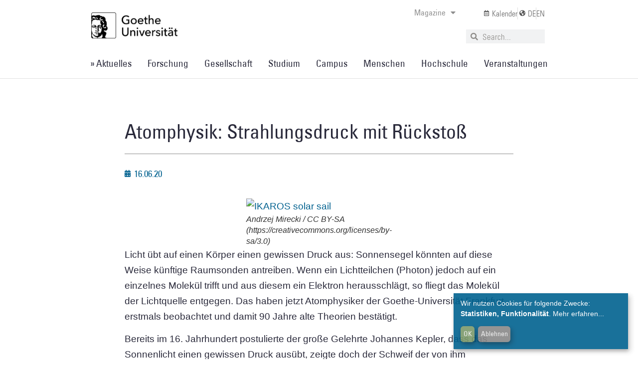

--- FILE ---
content_type: text/html; charset=UTF-8
request_url: https://aktuelles.uni-frankfurt.de/forschung/atomphysik-strahlungsdruck-mit-rueckstoss/
body_size: 38387
content:
<!doctype html>
<html lang="de">
<head>
<meta charset="UTF-8">
<meta name="viewport" content="width=device-width, initial-scale=1">
<link rel="profile" href="https://gmpg.org/xfn/11">
<meta name='robots' content='index, follow, max-image-preview:large, max-snippet:-1, max-video-preview:-1' />
<style>img:is([sizes="auto" i], [sizes^="auto," i]) { contain-intrinsic-size: 3000px 1500px }</style>
<!-- This site is optimized with the Yoast SEO plugin v26.7 - https://yoast.com/wordpress/plugins/seo/ -->
<title>Atomphysik: Strahlungsdruck mit Rückstoß | Aktuelles aus der Goethe-Universität Frankfurt</title>
<link rel="canonical" href="https://aktuelles.uni-frankfurt.de/forschung/atomphysik-strahlungsdruck-mit-rueckstoss/" />
<meta property="og:locale" content="de_DE" />
<meta property="og:type" content="article" />
<meta property="og:title" content="Atomphysik: Strahlungsdruck mit Rückstoß | Aktuelles aus der Goethe-Universität Frankfurt" />
<meta property="og:description" content="Licht übt auf einen Körper einen gewissen Druck aus: Sonnensegel könnten auf diese Weise künftige Raumsonden antreiben. Wenn ein Lichtteilchen (Photon) jedoch auf ein einzelnes Molekül trifft und aus diesem [&hellip;]" />
<meta property="og:url" content="https://aktuelles.uni-frankfurt.de/forschung/atomphysik-strahlungsdruck-mit-rueckstoss/" />
<meta property="og:site_name" content="Aktuelles aus der Goethe-Universität Frankfurt" />
<meta property="article:published_time" content="2020-06-16T09:30:16+00:00" />
<meta property="og:image" content="https://aktuelles.uni-frankfurt.de/wp-content/uploads/2020/06/beitragsbild_atomphysik_doerner.jpg" />
<meta property="og:image:width" content="650" />
<meta property="og:image:height" content="450" />
<meta property="og:image:type" content="image/jpeg" />
<meta name="author" content="-" />
<meta name="twitter:card" content="summary_large_image" />
<meta name="twitter:label1" content="Verfasst von" />
<meta name="twitter:data1" content="-" />
<meta name="twitter:label2" content="Geschätzte Lesezeit" />
<meta name="twitter:data2" content="3 Minuten" />
<script type="application/ld+json" class="yoast-schema-graph">{"@context":"https://schema.org","@graph":[{"@type":"Article","@id":"https://aktuelles.uni-frankfurt.de/forschung/atomphysik-strahlungsdruck-mit-rueckstoss/#article","isPartOf":{"@id":"https://aktuelles.uni-frankfurt.de/forschung/atomphysik-strahlungsdruck-mit-rueckstoss/"},"author":{"name":"-","@id":"https://aktuelles.uni-frankfurt.de/#/schema/person/8e55ea338fb65d1ce87a91565d1f1739"},"headline":"Atomphysik: Strahlungsdruck mit Rückstoß","datePublished":"2020-06-16T09:30:16+00:00","mainEntityOfPage":{"@id":"https://aktuelles.uni-frankfurt.de/forschung/atomphysik-strahlungsdruck-mit-rueckstoss/"},"wordCount":573,"publisher":{"@id":"https://aktuelles.uni-frankfurt.de/#organization"},"image":{"@id":"https://aktuelles.uni-frankfurt.de/forschung/atomphysik-strahlungsdruck-mit-rueckstoss/#primaryimage"},"thumbnailUrl":"https://aktuelles.uni-frankfurt.de/wp-content/uploads/2020/06/beitragsbild_atomphysik_doerner.jpg","keywords":["Physik"],"articleSection":["Forschung"],"inLanguage":"de"},{"@type":"WebPage","@id":"https://aktuelles.uni-frankfurt.de/forschung/atomphysik-strahlungsdruck-mit-rueckstoss/","url":"https://aktuelles.uni-frankfurt.de/forschung/atomphysik-strahlungsdruck-mit-rueckstoss/","name":"Atomphysik: Strahlungsdruck mit Rückstoß | Aktuelles aus der Goethe-Universität Frankfurt","isPartOf":{"@id":"https://aktuelles.uni-frankfurt.de/#website"},"primaryImageOfPage":{"@id":"https://aktuelles.uni-frankfurt.de/forschung/atomphysik-strahlungsdruck-mit-rueckstoss/#primaryimage"},"image":{"@id":"https://aktuelles.uni-frankfurt.de/forschung/atomphysik-strahlungsdruck-mit-rueckstoss/#primaryimage"},"thumbnailUrl":"https://aktuelles.uni-frankfurt.de/wp-content/uploads/2020/06/beitragsbild_atomphysik_doerner.jpg","datePublished":"2020-06-16T09:30:16+00:00","breadcrumb":{"@id":"https://aktuelles.uni-frankfurt.de/forschung/atomphysik-strahlungsdruck-mit-rueckstoss/#breadcrumb"},"inLanguage":"de","potentialAction":[{"@type":"ReadAction","target":["https://aktuelles.uni-frankfurt.de/forschung/atomphysik-strahlungsdruck-mit-rueckstoss/"]}]},{"@type":"ImageObject","inLanguage":"de","@id":"https://aktuelles.uni-frankfurt.de/forschung/atomphysik-strahlungsdruck-mit-rueckstoss/#primaryimage","url":"https://aktuelles.uni-frankfurt.de/wp-content/uploads/2020/06/beitragsbild_atomphysik_doerner.jpg","contentUrl":"https://aktuelles.uni-frankfurt.de/wp-content/uploads/2020/06/beitragsbild_atomphysik_doerner.jpg","width":650,"height":450},{"@type":"BreadcrumbList","@id":"https://aktuelles.uni-frankfurt.de/forschung/atomphysik-strahlungsdruck-mit-rueckstoss/#breadcrumb","itemListElement":[{"@type":"ListItem","position":1,"name":"Startseite","item":"https://aktuelles.uni-frankfurt.de/"},{"@type":"ListItem","position":2,"name":"Atomphysik: Strahlungsdruck mit Rückstoß"}]},{"@type":"WebSite","@id":"https://aktuelles.uni-frankfurt.de/#website","url":"https://aktuelles.uni-frankfurt.de/","name":"Aktuelles aus der Goethe-Universität Frankfurt","description":"Aktuelles aus der Goethe-Universität | Neues aus Forschung, Lehre, Studium","publisher":{"@id":"https://aktuelles.uni-frankfurt.de/#organization"},"potentialAction":[{"@type":"SearchAction","target":{"@type":"EntryPoint","urlTemplate":"https://aktuelles.uni-frankfurt.de/?s={search_term_string}"},"query-input":{"@type":"PropertyValueSpecification","valueRequired":true,"valueName":"search_term_string"}}],"inLanguage":"de"},{"@type":"Organization","@id":"https://aktuelles.uni-frankfurt.de/#organization","name":"Goethe-Universität","url":"https://aktuelles.uni-frankfurt.de/","logo":{"@type":"ImageObject","inLanguage":"de","@id":"https://aktuelles.uni-frankfurt.de/#/schema/logo/image/","url":"https://aktuelles.uni-frankfurt.de/wp-content/uploads/2022/03/800px-Goethe-Logo.png","contentUrl":"https://aktuelles.uni-frankfurt.de/wp-content/uploads/2022/03/800px-Goethe-Logo.png","width":800,"height":436,"caption":"Goethe-Universität"},"image":{"@id":"https://aktuelles.uni-frankfurt.de/#/schema/logo/image/"}},{"@type":"Person","@id":"https://aktuelles.uni-frankfurt.de/#/schema/person/8e55ea338fb65d1ce87a91565d1f1739","name":"-","description":"Dieser Beitrag wurde von der Online-Redaktion veröffentlicht. Wenn der Beitrag von einem Gastautoren verfasst wurde, findet sich dieser Hinweis am Ende des jeweiligen Artikels.","sameAs":["http://aktuelles.uni-frankfurt.de/autoren"],"url":"https://aktuelles.uni-frankfurt.de/author/redaktion/"}]}</script>
<!-- / Yoast SEO plugin. -->
<link rel="alternate" type="application/rss+xml" title="Aktuelles aus der Goethe-Universität Frankfurt &raquo; Feed" href="https://aktuelles.uni-frankfurt.de/feed/" />
<link rel="alternate" type="application/rss+xml" title="Aktuelles aus der Goethe-Universität Frankfurt &raquo; Kommentar-Feed" href="https://aktuelles.uni-frankfurt.de/comments/feed/" />
<link rel="alternate" type="text/calendar" title="Aktuelles aus der Goethe-Universität Frankfurt &raquo; iCal Feed" href="https://aktuelles.uni-frankfurt.de/_events/?ical=1" />
<script>
window._wpemojiSettings = {"baseUrl":"https:\/\/s.w.org\/images\/core\/emoji\/16.0.1\/72x72\/","ext":".png","svgUrl":"https:\/\/s.w.org\/images\/core\/emoji\/16.0.1\/svg\/","svgExt":".svg","source":{"concatemoji":"https:\/\/aktuelles.uni-frankfurt.de\/wp-includes\/js\/wp-emoji-release.min.js?ver=61ec8b0023a809071ebaa582458c3ebc"}};
/*! This file is auto-generated */
!function(s,n){var o,i,e;function c(e){try{var t={supportTests:e,timestamp:(new Date).valueOf()};sessionStorage.setItem(o,JSON.stringify(t))}catch(e){}}function p(e,t,n){e.clearRect(0,0,e.canvas.width,e.canvas.height),e.fillText(t,0,0);var t=new Uint32Array(e.getImageData(0,0,e.canvas.width,e.canvas.height).data),a=(e.clearRect(0,0,e.canvas.width,e.canvas.height),e.fillText(n,0,0),new Uint32Array(e.getImageData(0,0,e.canvas.width,e.canvas.height).data));return t.every(function(e,t){return e===a[t]})}function u(e,t){e.clearRect(0,0,e.canvas.width,e.canvas.height),e.fillText(t,0,0);for(var n=e.getImageData(16,16,1,1),a=0;a<n.data.length;a++)if(0!==n.data[a])return!1;return!0}function f(e,t,n,a){switch(t){case"flag":return n(e,"\ud83c\udff3\ufe0f\u200d\u26a7\ufe0f","\ud83c\udff3\ufe0f\u200b\u26a7\ufe0f")?!1:!n(e,"\ud83c\udde8\ud83c\uddf6","\ud83c\udde8\u200b\ud83c\uddf6")&&!n(e,"\ud83c\udff4\udb40\udc67\udb40\udc62\udb40\udc65\udb40\udc6e\udb40\udc67\udb40\udc7f","\ud83c\udff4\u200b\udb40\udc67\u200b\udb40\udc62\u200b\udb40\udc65\u200b\udb40\udc6e\u200b\udb40\udc67\u200b\udb40\udc7f");case"emoji":return!a(e,"\ud83e\udedf")}return!1}function g(e,t,n,a){var r="undefined"!=typeof WorkerGlobalScope&&self instanceof WorkerGlobalScope?new OffscreenCanvas(300,150):s.createElement("canvas"),o=r.getContext("2d",{willReadFrequently:!0}),i=(o.textBaseline="top",o.font="600 32px Arial",{});return e.forEach(function(e){i[e]=t(o,e,n,a)}),i}function t(e){var t=s.createElement("script");t.src=e,t.defer=!0,s.head.appendChild(t)}"undefined"!=typeof Promise&&(o="wpEmojiSettingsSupports",i=["flag","emoji"],n.supports={everything:!0,everythingExceptFlag:!0},e=new Promise(function(e){s.addEventListener("DOMContentLoaded",e,{once:!0})}),new Promise(function(t){var n=function(){try{var e=JSON.parse(sessionStorage.getItem(o));if("object"==typeof e&&"number"==typeof e.timestamp&&(new Date).valueOf()<e.timestamp+604800&&"object"==typeof e.supportTests)return e.supportTests}catch(e){}return null}();if(!n){if("undefined"!=typeof Worker&&"undefined"!=typeof OffscreenCanvas&&"undefined"!=typeof URL&&URL.createObjectURL&&"undefined"!=typeof Blob)try{var e="postMessage("+g.toString()+"("+[JSON.stringify(i),f.toString(),p.toString(),u.toString()].join(",")+"));",a=new Blob([e],{type:"text/javascript"}),r=new Worker(URL.createObjectURL(a),{name:"wpTestEmojiSupports"});return void(r.onmessage=function(e){c(n=e.data),r.terminate(),t(n)})}catch(e){}c(n=g(i,f,p,u))}t(n)}).then(function(e){for(var t in e)n.supports[t]=e[t],n.supports.everything=n.supports.everything&&n.supports[t],"flag"!==t&&(n.supports.everythingExceptFlag=n.supports.everythingExceptFlag&&n.supports[t]);n.supports.everythingExceptFlag=n.supports.everythingExceptFlag&&!n.supports.flag,n.DOMReady=!1,n.readyCallback=function(){n.DOMReady=!0}}).then(function(){return e}).then(function(){var e;n.supports.everything||(n.readyCallback(),(e=n.source||{}).concatemoji?t(e.concatemoji):e.wpemoji&&e.twemoji&&(t(e.twemoji),t(e.wpemoji)))}))}((window,document),window._wpemojiSettings);
</script>
<!-- <link rel='stylesheet' id='tribe-events-pro-mini-calendar-block-styles-css' href='https://aktuelles.uni-frankfurt.de/wp-content/plugins/events-calendar-pro/build/css/tribe-events-pro-mini-calendar-block.css?ver=7.7.9' media='all' /> -->
<link rel="stylesheet" type="text/css" href="//aktuelles.uni-frankfurt.de/wp-content/cache/wpfc-minified/18xjjv7/hnsw3.css" media="all"/>
<style id='wp-emoji-styles-inline-css'>
img.wp-smiley, img.emoji {
display: inline !important;
border: none !important;
box-shadow: none !important;
height: 1em !important;
width: 1em !important;
margin: 0 0.07em !important;
vertical-align: -0.1em !important;
background: none !important;
padding: 0 !important;
}
</style>
<!-- <link rel='stylesheet' id='wp-block-library-css' href='https://aktuelles.uni-frankfurt.de/wp-includes/css/dist/block-library/style.min.css?ver=61ec8b0023a809071ebaa582458c3ebc' media='all' /> -->
<link rel="stylesheet" type="text/css" href="//aktuelles.uni-frankfurt.de/wp-content/cache/wpfc-minified/djkg1u0o/hnsw3.css" media="all"/>
<style id='global-styles-inline-css'>
:root{--wp--preset--aspect-ratio--square: 1;--wp--preset--aspect-ratio--4-3: 4/3;--wp--preset--aspect-ratio--3-4: 3/4;--wp--preset--aspect-ratio--3-2: 3/2;--wp--preset--aspect-ratio--2-3: 2/3;--wp--preset--aspect-ratio--16-9: 16/9;--wp--preset--aspect-ratio--9-16: 9/16;--wp--preset--color--black: #000000;--wp--preset--color--cyan-bluish-gray: #abb8c3;--wp--preset--color--white: #ffffff;--wp--preset--color--pale-pink: #f78da7;--wp--preset--color--vivid-red: #cf2e2e;--wp--preset--color--luminous-vivid-orange: #ff6900;--wp--preset--color--luminous-vivid-amber: #fcb900;--wp--preset--color--light-green-cyan: #7bdcb5;--wp--preset--color--vivid-green-cyan: #00d084;--wp--preset--color--pale-cyan-blue: #8ed1fc;--wp--preset--color--vivid-cyan-blue: #0693e3;--wp--preset--color--vivid-purple: #9b51e0;--wp--preset--gradient--vivid-cyan-blue-to-vivid-purple: linear-gradient(135deg,rgba(6,147,227,1) 0%,rgb(155,81,224) 100%);--wp--preset--gradient--light-green-cyan-to-vivid-green-cyan: linear-gradient(135deg,rgb(122,220,180) 0%,rgb(0,208,130) 100%);--wp--preset--gradient--luminous-vivid-amber-to-luminous-vivid-orange: linear-gradient(135deg,rgba(252,185,0,1) 0%,rgba(255,105,0,1) 100%);--wp--preset--gradient--luminous-vivid-orange-to-vivid-red: linear-gradient(135deg,rgba(255,105,0,1) 0%,rgb(207,46,46) 100%);--wp--preset--gradient--very-light-gray-to-cyan-bluish-gray: linear-gradient(135deg,rgb(238,238,238) 0%,rgb(169,184,195) 100%);--wp--preset--gradient--cool-to-warm-spectrum: linear-gradient(135deg,rgb(74,234,220) 0%,rgb(151,120,209) 20%,rgb(207,42,186) 40%,rgb(238,44,130) 60%,rgb(251,105,98) 80%,rgb(254,248,76) 100%);--wp--preset--gradient--blush-light-purple: linear-gradient(135deg,rgb(255,206,236) 0%,rgb(152,150,240) 100%);--wp--preset--gradient--blush-bordeaux: linear-gradient(135deg,rgb(254,205,165) 0%,rgb(254,45,45) 50%,rgb(107,0,62) 100%);--wp--preset--gradient--luminous-dusk: linear-gradient(135deg,rgb(255,203,112) 0%,rgb(199,81,192) 50%,rgb(65,88,208) 100%);--wp--preset--gradient--pale-ocean: linear-gradient(135deg,rgb(255,245,203) 0%,rgb(182,227,212) 50%,rgb(51,167,181) 100%);--wp--preset--gradient--electric-grass: linear-gradient(135deg,rgb(202,248,128) 0%,rgb(113,206,126) 100%);--wp--preset--gradient--midnight: linear-gradient(135deg,rgb(2,3,129) 0%,rgb(40,116,252) 100%);--wp--preset--font-size--small: 13px;--wp--preset--font-size--medium: 20px;--wp--preset--font-size--large: 36px;--wp--preset--font-size--x-large: 42px;--wp--preset--spacing--20: 0.44rem;--wp--preset--spacing--30: 0.67rem;--wp--preset--spacing--40: 1rem;--wp--preset--spacing--50: 1.5rem;--wp--preset--spacing--60: 2.25rem;--wp--preset--spacing--70: 3.38rem;--wp--preset--spacing--80: 5.06rem;--wp--preset--shadow--natural: 6px 6px 9px rgba(0, 0, 0, 0.2);--wp--preset--shadow--deep: 12px 12px 50px rgba(0, 0, 0, 0.4);--wp--preset--shadow--sharp: 6px 6px 0px rgba(0, 0, 0, 0.2);--wp--preset--shadow--outlined: 6px 6px 0px -3px rgba(255, 255, 255, 1), 6px 6px rgba(0, 0, 0, 1);--wp--preset--shadow--crisp: 6px 6px 0px rgba(0, 0, 0, 1);}:root { --wp--style--global--content-size: 800px;--wp--style--global--wide-size: 1200px; }:where(body) { margin: 0; }.wp-site-blocks > .alignleft { float: left; margin-right: 2em; }.wp-site-blocks > .alignright { float: right; margin-left: 2em; }.wp-site-blocks > .aligncenter { justify-content: center; margin-left: auto; margin-right: auto; }:where(.wp-site-blocks) > * { margin-block-start: 24px; margin-block-end: 0; }:where(.wp-site-blocks) > :first-child { margin-block-start: 0; }:where(.wp-site-blocks) > :last-child { margin-block-end: 0; }:root { --wp--style--block-gap: 24px; }:root :where(.is-layout-flow) > :first-child{margin-block-start: 0;}:root :where(.is-layout-flow) > :last-child{margin-block-end: 0;}:root :where(.is-layout-flow) > *{margin-block-start: 24px;margin-block-end: 0;}:root :where(.is-layout-constrained) > :first-child{margin-block-start: 0;}:root :where(.is-layout-constrained) > :last-child{margin-block-end: 0;}:root :where(.is-layout-constrained) > *{margin-block-start: 24px;margin-block-end: 0;}:root :where(.is-layout-flex){gap: 24px;}:root :where(.is-layout-grid){gap: 24px;}.is-layout-flow > .alignleft{float: left;margin-inline-start: 0;margin-inline-end: 2em;}.is-layout-flow > .alignright{float: right;margin-inline-start: 2em;margin-inline-end: 0;}.is-layout-flow > .aligncenter{margin-left: auto !important;margin-right: auto !important;}.is-layout-constrained > .alignleft{float: left;margin-inline-start: 0;margin-inline-end: 2em;}.is-layout-constrained > .alignright{float: right;margin-inline-start: 2em;margin-inline-end: 0;}.is-layout-constrained > .aligncenter{margin-left: auto !important;margin-right: auto !important;}.is-layout-constrained > :where(:not(.alignleft):not(.alignright):not(.alignfull)){max-width: var(--wp--style--global--content-size);margin-left: auto !important;margin-right: auto !important;}.is-layout-constrained > .alignwide{max-width: var(--wp--style--global--wide-size);}body .is-layout-flex{display: flex;}.is-layout-flex{flex-wrap: wrap;align-items: center;}.is-layout-flex > :is(*, div){margin: 0;}body .is-layout-grid{display: grid;}.is-layout-grid > :is(*, div){margin: 0;}body{padding-top: 0px;padding-right: 0px;padding-bottom: 0px;padding-left: 0px;}a:where(:not(.wp-element-button)){text-decoration: underline;}:root :where(.wp-element-button, .wp-block-button__link){background-color: #32373c;border-width: 0;color: #fff;font-family: inherit;font-size: inherit;line-height: inherit;padding: calc(0.667em + 2px) calc(1.333em + 2px);text-decoration: none;}.has-black-color{color: var(--wp--preset--color--black) !important;}.has-cyan-bluish-gray-color{color: var(--wp--preset--color--cyan-bluish-gray) !important;}.has-white-color{color: var(--wp--preset--color--white) !important;}.has-pale-pink-color{color: var(--wp--preset--color--pale-pink) !important;}.has-vivid-red-color{color: var(--wp--preset--color--vivid-red) !important;}.has-luminous-vivid-orange-color{color: var(--wp--preset--color--luminous-vivid-orange) !important;}.has-luminous-vivid-amber-color{color: var(--wp--preset--color--luminous-vivid-amber) !important;}.has-light-green-cyan-color{color: var(--wp--preset--color--light-green-cyan) !important;}.has-vivid-green-cyan-color{color: var(--wp--preset--color--vivid-green-cyan) !important;}.has-pale-cyan-blue-color{color: var(--wp--preset--color--pale-cyan-blue) !important;}.has-vivid-cyan-blue-color{color: var(--wp--preset--color--vivid-cyan-blue) !important;}.has-vivid-purple-color{color: var(--wp--preset--color--vivid-purple) !important;}.has-black-background-color{background-color: var(--wp--preset--color--black) !important;}.has-cyan-bluish-gray-background-color{background-color: var(--wp--preset--color--cyan-bluish-gray) !important;}.has-white-background-color{background-color: var(--wp--preset--color--white) !important;}.has-pale-pink-background-color{background-color: var(--wp--preset--color--pale-pink) !important;}.has-vivid-red-background-color{background-color: var(--wp--preset--color--vivid-red) !important;}.has-luminous-vivid-orange-background-color{background-color: var(--wp--preset--color--luminous-vivid-orange) !important;}.has-luminous-vivid-amber-background-color{background-color: var(--wp--preset--color--luminous-vivid-amber) !important;}.has-light-green-cyan-background-color{background-color: var(--wp--preset--color--light-green-cyan) !important;}.has-vivid-green-cyan-background-color{background-color: var(--wp--preset--color--vivid-green-cyan) !important;}.has-pale-cyan-blue-background-color{background-color: var(--wp--preset--color--pale-cyan-blue) !important;}.has-vivid-cyan-blue-background-color{background-color: var(--wp--preset--color--vivid-cyan-blue) !important;}.has-vivid-purple-background-color{background-color: var(--wp--preset--color--vivid-purple) !important;}.has-black-border-color{border-color: var(--wp--preset--color--black) !important;}.has-cyan-bluish-gray-border-color{border-color: var(--wp--preset--color--cyan-bluish-gray) !important;}.has-white-border-color{border-color: var(--wp--preset--color--white) !important;}.has-pale-pink-border-color{border-color: var(--wp--preset--color--pale-pink) !important;}.has-vivid-red-border-color{border-color: var(--wp--preset--color--vivid-red) !important;}.has-luminous-vivid-orange-border-color{border-color: var(--wp--preset--color--luminous-vivid-orange) !important;}.has-luminous-vivid-amber-border-color{border-color: var(--wp--preset--color--luminous-vivid-amber) !important;}.has-light-green-cyan-border-color{border-color: var(--wp--preset--color--light-green-cyan) !important;}.has-vivid-green-cyan-border-color{border-color: var(--wp--preset--color--vivid-green-cyan) !important;}.has-pale-cyan-blue-border-color{border-color: var(--wp--preset--color--pale-cyan-blue) !important;}.has-vivid-cyan-blue-border-color{border-color: var(--wp--preset--color--vivid-cyan-blue) !important;}.has-vivid-purple-border-color{border-color: var(--wp--preset--color--vivid-purple) !important;}.has-vivid-cyan-blue-to-vivid-purple-gradient-background{background: var(--wp--preset--gradient--vivid-cyan-blue-to-vivid-purple) !important;}.has-light-green-cyan-to-vivid-green-cyan-gradient-background{background: var(--wp--preset--gradient--light-green-cyan-to-vivid-green-cyan) !important;}.has-luminous-vivid-amber-to-luminous-vivid-orange-gradient-background{background: var(--wp--preset--gradient--luminous-vivid-amber-to-luminous-vivid-orange) !important;}.has-luminous-vivid-orange-to-vivid-red-gradient-background{background: var(--wp--preset--gradient--luminous-vivid-orange-to-vivid-red) !important;}.has-very-light-gray-to-cyan-bluish-gray-gradient-background{background: var(--wp--preset--gradient--very-light-gray-to-cyan-bluish-gray) !important;}.has-cool-to-warm-spectrum-gradient-background{background: var(--wp--preset--gradient--cool-to-warm-spectrum) !important;}.has-blush-light-purple-gradient-background{background: var(--wp--preset--gradient--blush-light-purple) !important;}.has-blush-bordeaux-gradient-background{background: var(--wp--preset--gradient--blush-bordeaux) !important;}.has-luminous-dusk-gradient-background{background: var(--wp--preset--gradient--luminous-dusk) !important;}.has-pale-ocean-gradient-background{background: var(--wp--preset--gradient--pale-ocean) !important;}.has-electric-grass-gradient-background{background: var(--wp--preset--gradient--electric-grass) !important;}.has-midnight-gradient-background{background: var(--wp--preset--gradient--midnight) !important;}.has-small-font-size{font-size: var(--wp--preset--font-size--small) !important;}.has-medium-font-size{font-size: var(--wp--preset--font-size--medium) !important;}.has-large-font-size{font-size: var(--wp--preset--font-size--large) !important;}.has-x-large-font-size{font-size: var(--wp--preset--font-size--x-large) !important;}
:root :where(.wp-block-pullquote){font-size: 1.5em;line-height: 1.6;}
</style>
<!-- <link rel='stylesheet' id='secure-copy-content-protection-public-css' href='https://aktuelles.uni-frankfurt.de/wp-content/plugins/secure-copy-content-protection/public/css/secure-copy-content-protection-public.css?ver=4.8.4' media='all' /> -->
<!-- <link rel='stylesheet' id='tribe-events-v2-single-skeleton-css' href='https://aktuelles.uni-frankfurt.de/wp-content/plugins/the-events-calendar/build/css/tribe-events-single-skeleton.css?ver=6.15.11' media='all' /> -->
<!-- <link rel='stylesheet' id='tribe-events-v2-single-skeleton-full-css' href='https://aktuelles.uni-frankfurt.de/wp-content/plugins/the-events-calendar/build/css/tribe-events-single-full.css?ver=6.15.11' media='all' /> -->
<!-- <link rel='stylesheet' id='tec-events-elementor-widgets-base-styles-css' href='https://aktuelles.uni-frankfurt.de/wp-content/plugins/the-events-calendar/build/css/integrations/plugins/elementor/widgets/widget-base.css?ver=6.15.11' media='all' /> -->
<!-- <link rel='stylesheet' id='trp-language-switcher-style-css' href='https://aktuelles.uni-frankfurt.de/wp-content/plugins/translatepress-multilingual/assets/css/trp-language-switcher.css?ver=3.0.7' media='all' /> -->
<!-- <link rel='stylesheet' id='hello-elementor-css' href='https://aktuelles.uni-frankfurt.de/wp-content/themes/hello-elementor/assets/css/reset.css?ver=3.4.4' media='all' /> -->
<!-- <link rel='stylesheet' id='hello-elementor-theme-style-css' href='https://aktuelles.uni-frankfurt.de/wp-content/themes/hello-elementor/assets/css/theme.css?ver=3.4.4' media='all' /> -->
<!-- <link rel='stylesheet' id='hello-elementor-header-footer-css' href='https://aktuelles.uni-frankfurt.de/wp-content/themes/hello-elementor/assets/css/header-footer.css?ver=3.4.4' media='all' /> -->
<!-- <link rel='stylesheet' id='elementor-frontend-css' href='https://aktuelles.uni-frankfurt.de/wp-content/plugins/elementor/assets/css/frontend.min.css?ver=3.32.5' media='all' /> -->
<link rel="stylesheet" type="text/css" href="//aktuelles.uni-frankfurt.de/wp-content/cache/wpfc-minified/ml9yuxw4/hnsw3.css" media="all"/>
<style id='elementor-frontend-inline-css'>
@-webkit-keyframes ha_fadeIn{0%{opacity:0}to{opacity:1}}@keyframes ha_fadeIn{0%{opacity:0}to{opacity:1}}@-webkit-keyframes ha_zoomIn{0%{opacity:0;-webkit-transform:scale3d(.3,.3,.3);transform:scale3d(.3,.3,.3)}50%{opacity:1}}@keyframes ha_zoomIn{0%{opacity:0;-webkit-transform:scale3d(.3,.3,.3);transform:scale3d(.3,.3,.3)}50%{opacity:1}}@-webkit-keyframes ha_rollIn{0%{opacity:0;-webkit-transform:translate3d(-100%,0,0) rotate3d(0,0,1,-120deg);transform:translate3d(-100%,0,0) rotate3d(0,0,1,-120deg)}to{opacity:1}}@keyframes ha_rollIn{0%{opacity:0;-webkit-transform:translate3d(-100%,0,0) rotate3d(0,0,1,-120deg);transform:translate3d(-100%,0,0) rotate3d(0,0,1,-120deg)}to{opacity:1}}@-webkit-keyframes ha_bounce{0%,20%,53%,to{-webkit-animation-timing-function:cubic-bezier(.215,.61,.355,1);animation-timing-function:cubic-bezier(.215,.61,.355,1)}40%,43%{-webkit-transform:translate3d(0,-30px,0) scaleY(1.1);transform:translate3d(0,-30px,0) scaleY(1.1);-webkit-animation-timing-function:cubic-bezier(.755,.05,.855,.06);animation-timing-function:cubic-bezier(.755,.05,.855,.06)}70%{-webkit-transform:translate3d(0,-15px,0) scaleY(1.05);transform:translate3d(0,-15px,0) scaleY(1.05);-webkit-animation-timing-function:cubic-bezier(.755,.05,.855,.06);animation-timing-function:cubic-bezier(.755,.05,.855,.06)}80%{-webkit-transition-timing-function:cubic-bezier(.215,.61,.355,1);transition-timing-function:cubic-bezier(.215,.61,.355,1);-webkit-transform:translate3d(0,0,0) scaleY(.95);transform:translate3d(0,0,0) scaleY(.95)}90%{-webkit-transform:translate3d(0,-4px,0) scaleY(1.02);transform:translate3d(0,-4px,0) scaleY(1.02)}}@keyframes ha_bounce{0%,20%,53%,to{-webkit-animation-timing-function:cubic-bezier(.215,.61,.355,1);animation-timing-function:cubic-bezier(.215,.61,.355,1)}40%,43%{-webkit-transform:translate3d(0,-30px,0) scaleY(1.1);transform:translate3d(0,-30px,0) scaleY(1.1);-webkit-animation-timing-function:cubic-bezier(.755,.05,.855,.06);animation-timing-function:cubic-bezier(.755,.05,.855,.06)}70%{-webkit-transform:translate3d(0,-15px,0) scaleY(1.05);transform:translate3d(0,-15px,0) scaleY(1.05);-webkit-animation-timing-function:cubic-bezier(.755,.05,.855,.06);animation-timing-function:cubic-bezier(.755,.05,.855,.06)}80%{-webkit-transition-timing-function:cubic-bezier(.215,.61,.355,1);transition-timing-function:cubic-bezier(.215,.61,.355,1);-webkit-transform:translate3d(0,0,0) scaleY(.95);transform:translate3d(0,0,0) scaleY(.95)}90%{-webkit-transform:translate3d(0,-4px,0) scaleY(1.02);transform:translate3d(0,-4px,0) scaleY(1.02)}}@-webkit-keyframes ha_bounceIn{0%,20%,40%,60%,80%,to{-webkit-animation-timing-function:cubic-bezier(.215,.61,.355,1);animation-timing-function:cubic-bezier(.215,.61,.355,1)}0%{opacity:0;-webkit-transform:scale3d(.3,.3,.3);transform:scale3d(.3,.3,.3)}20%{-webkit-transform:scale3d(1.1,1.1,1.1);transform:scale3d(1.1,1.1,1.1)}40%{-webkit-transform:scale3d(.9,.9,.9);transform:scale3d(.9,.9,.9)}60%{opacity:1;-webkit-transform:scale3d(1.03,1.03,1.03);transform:scale3d(1.03,1.03,1.03)}80%{-webkit-transform:scale3d(.97,.97,.97);transform:scale3d(.97,.97,.97)}to{opacity:1}}@keyframes ha_bounceIn{0%,20%,40%,60%,80%,to{-webkit-animation-timing-function:cubic-bezier(.215,.61,.355,1);animation-timing-function:cubic-bezier(.215,.61,.355,1)}0%{opacity:0;-webkit-transform:scale3d(.3,.3,.3);transform:scale3d(.3,.3,.3)}20%{-webkit-transform:scale3d(1.1,1.1,1.1);transform:scale3d(1.1,1.1,1.1)}40%{-webkit-transform:scale3d(.9,.9,.9);transform:scale3d(.9,.9,.9)}60%{opacity:1;-webkit-transform:scale3d(1.03,1.03,1.03);transform:scale3d(1.03,1.03,1.03)}80%{-webkit-transform:scale3d(.97,.97,.97);transform:scale3d(.97,.97,.97)}to{opacity:1}}@-webkit-keyframes ha_flipInX{0%{opacity:0;-webkit-transform:perspective(400px) rotate3d(1,0,0,90deg);transform:perspective(400px) rotate3d(1,0,0,90deg);-webkit-animation-timing-function:ease-in;animation-timing-function:ease-in}40%{-webkit-transform:perspective(400px) rotate3d(1,0,0,-20deg);transform:perspective(400px) rotate3d(1,0,0,-20deg);-webkit-animation-timing-function:ease-in;animation-timing-function:ease-in}60%{opacity:1;-webkit-transform:perspective(400px) rotate3d(1,0,0,10deg);transform:perspective(400px) rotate3d(1,0,0,10deg)}80%{-webkit-transform:perspective(400px) rotate3d(1,0,0,-5deg);transform:perspective(400px) rotate3d(1,0,0,-5deg)}}@keyframes ha_flipInX{0%{opacity:0;-webkit-transform:perspective(400px) rotate3d(1,0,0,90deg);transform:perspective(400px) rotate3d(1,0,0,90deg);-webkit-animation-timing-function:ease-in;animation-timing-function:ease-in}40%{-webkit-transform:perspective(400px) rotate3d(1,0,0,-20deg);transform:perspective(400px) rotate3d(1,0,0,-20deg);-webkit-animation-timing-function:ease-in;animation-timing-function:ease-in}60%{opacity:1;-webkit-transform:perspective(400px) rotate3d(1,0,0,10deg);transform:perspective(400px) rotate3d(1,0,0,10deg)}80%{-webkit-transform:perspective(400px) rotate3d(1,0,0,-5deg);transform:perspective(400px) rotate3d(1,0,0,-5deg)}}@-webkit-keyframes ha_flipInY{0%{opacity:0;-webkit-transform:perspective(400px) rotate3d(0,1,0,90deg);transform:perspective(400px) rotate3d(0,1,0,90deg);-webkit-animation-timing-function:ease-in;animation-timing-function:ease-in}40%{-webkit-transform:perspective(400px) rotate3d(0,1,0,-20deg);transform:perspective(400px) rotate3d(0,1,0,-20deg);-webkit-animation-timing-function:ease-in;animation-timing-function:ease-in}60%{opacity:1;-webkit-transform:perspective(400px) rotate3d(0,1,0,10deg);transform:perspective(400px) rotate3d(0,1,0,10deg)}80%{-webkit-transform:perspective(400px) rotate3d(0,1,0,-5deg);transform:perspective(400px) rotate3d(0,1,0,-5deg)}}@keyframes ha_flipInY{0%{opacity:0;-webkit-transform:perspective(400px) rotate3d(0,1,0,90deg);transform:perspective(400px) rotate3d(0,1,0,90deg);-webkit-animation-timing-function:ease-in;animation-timing-function:ease-in}40%{-webkit-transform:perspective(400px) rotate3d(0,1,0,-20deg);transform:perspective(400px) rotate3d(0,1,0,-20deg);-webkit-animation-timing-function:ease-in;animation-timing-function:ease-in}60%{opacity:1;-webkit-transform:perspective(400px) rotate3d(0,1,0,10deg);transform:perspective(400px) rotate3d(0,1,0,10deg)}80%{-webkit-transform:perspective(400px) rotate3d(0,1,0,-5deg);transform:perspective(400px) rotate3d(0,1,0,-5deg)}}@-webkit-keyframes ha_swing{20%{-webkit-transform:rotate3d(0,0,1,15deg);transform:rotate3d(0,0,1,15deg)}40%{-webkit-transform:rotate3d(0,0,1,-10deg);transform:rotate3d(0,0,1,-10deg)}60%{-webkit-transform:rotate3d(0,0,1,5deg);transform:rotate3d(0,0,1,5deg)}80%{-webkit-transform:rotate3d(0,0,1,-5deg);transform:rotate3d(0,0,1,-5deg)}}@keyframes ha_swing{20%{-webkit-transform:rotate3d(0,0,1,15deg);transform:rotate3d(0,0,1,15deg)}40%{-webkit-transform:rotate3d(0,0,1,-10deg);transform:rotate3d(0,0,1,-10deg)}60%{-webkit-transform:rotate3d(0,0,1,5deg);transform:rotate3d(0,0,1,5deg)}80%{-webkit-transform:rotate3d(0,0,1,-5deg);transform:rotate3d(0,0,1,-5deg)}}@-webkit-keyframes ha_slideInDown{0%{visibility:visible;-webkit-transform:translate3d(0,-100%,0);transform:translate3d(0,-100%,0)}}@keyframes ha_slideInDown{0%{visibility:visible;-webkit-transform:translate3d(0,-100%,0);transform:translate3d(0,-100%,0)}}@-webkit-keyframes ha_slideInUp{0%{visibility:visible;-webkit-transform:translate3d(0,100%,0);transform:translate3d(0,100%,0)}}@keyframes ha_slideInUp{0%{visibility:visible;-webkit-transform:translate3d(0,100%,0);transform:translate3d(0,100%,0)}}@-webkit-keyframes ha_slideInLeft{0%{visibility:visible;-webkit-transform:translate3d(-100%,0,0);transform:translate3d(-100%,0,0)}}@keyframes ha_slideInLeft{0%{visibility:visible;-webkit-transform:translate3d(-100%,0,0);transform:translate3d(-100%,0,0)}}@-webkit-keyframes ha_slideInRight{0%{visibility:visible;-webkit-transform:translate3d(100%,0,0);transform:translate3d(100%,0,0)}}@keyframes ha_slideInRight{0%{visibility:visible;-webkit-transform:translate3d(100%,0,0);transform:translate3d(100%,0,0)}}.ha_fadeIn{-webkit-animation-name:ha_fadeIn;animation-name:ha_fadeIn}.ha_zoomIn{-webkit-animation-name:ha_zoomIn;animation-name:ha_zoomIn}.ha_rollIn{-webkit-animation-name:ha_rollIn;animation-name:ha_rollIn}.ha_bounce{-webkit-transform-origin:center bottom;-ms-transform-origin:center bottom;transform-origin:center bottom;-webkit-animation-name:ha_bounce;animation-name:ha_bounce}.ha_bounceIn{-webkit-animation-name:ha_bounceIn;animation-name:ha_bounceIn;-webkit-animation-duration:.75s;-webkit-animation-duration:calc(var(--animate-duration)*.75);animation-duration:.75s;animation-duration:calc(var(--animate-duration)*.75)}.ha_flipInX,.ha_flipInY{-webkit-animation-name:ha_flipInX;animation-name:ha_flipInX;-webkit-backface-visibility:visible!important;backface-visibility:visible!important}.ha_flipInY{-webkit-animation-name:ha_flipInY;animation-name:ha_flipInY}.ha_swing{-webkit-transform-origin:top center;-ms-transform-origin:top center;transform-origin:top center;-webkit-animation-name:ha_swing;animation-name:ha_swing}.ha_slideInDown{-webkit-animation-name:ha_slideInDown;animation-name:ha_slideInDown}.ha_slideInUp{-webkit-animation-name:ha_slideInUp;animation-name:ha_slideInUp}.ha_slideInLeft{-webkit-animation-name:ha_slideInLeft;animation-name:ha_slideInLeft}.ha_slideInRight{-webkit-animation-name:ha_slideInRight;animation-name:ha_slideInRight}.ha-css-transform-yes{-webkit-transition-duration:var(--ha-tfx-transition-duration, .2s);transition-duration:var(--ha-tfx-transition-duration, .2s);-webkit-transition-property:-webkit-transform;transition-property:transform;transition-property:transform,-webkit-transform;-webkit-transform:translate(var(--ha-tfx-translate-x, 0),var(--ha-tfx-translate-y, 0)) scale(var(--ha-tfx-scale-x, 1),var(--ha-tfx-scale-y, 1)) skew(var(--ha-tfx-skew-x, 0),var(--ha-tfx-skew-y, 0)) rotateX(var(--ha-tfx-rotate-x, 0)) rotateY(var(--ha-tfx-rotate-y, 0)) rotateZ(var(--ha-tfx-rotate-z, 0));transform:translate(var(--ha-tfx-translate-x, 0),var(--ha-tfx-translate-y, 0)) scale(var(--ha-tfx-scale-x, 1),var(--ha-tfx-scale-y, 1)) skew(var(--ha-tfx-skew-x, 0),var(--ha-tfx-skew-y, 0)) rotateX(var(--ha-tfx-rotate-x, 0)) rotateY(var(--ha-tfx-rotate-y, 0)) rotateZ(var(--ha-tfx-rotate-z, 0))}.ha-css-transform-yes:hover{-webkit-transform:translate(var(--ha-tfx-translate-x-hover, var(--ha-tfx-translate-x, 0)),var(--ha-tfx-translate-y-hover, var(--ha-tfx-translate-y, 0))) scale(var(--ha-tfx-scale-x-hover, var(--ha-tfx-scale-x, 1)),var(--ha-tfx-scale-y-hover, var(--ha-tfx-scale-y, 1))) skew(var(--ha-tfx-skew-x-hover, var(--ha-tfx-skew-x, 0)),var(--ha-tfx-skew-y-hover, var(--ha-tfx-skew-y, 0))) rotateX(var(--ha-tfx-rotate-x-hover, var(--ha-tfx-rotate-x, 0))) rotateY(var(--ha-tfx-rotate-y-hover, var(--ha-tfx-rotate-y, 0))) rotateZ(var(--ha-tfx-rotate-z-hover, var(--ha-tfx-rotate-z, 0)));transform:translate(var(--ha-tfx-translate-x-hover, var(--ha-tfx-translate-x, 0)),var(--ha-tfx-translate-y-hover, var(--ha-tfx-translate-y, 0))) scale(var(--ha-tfx-scale-x-hover, var(--ha-tfx-scale-x, 1)),var(--ha-tfx-scale-y-hover, var(--ha-tfx-scale-y, 1))) skew(var(--ha-tfx-skew-x-hover, var(--ha-tfx-skew-x, 0)),var(--ha-tfx-skew-y-hover, var(--ha-tfx-skew-y, 0))) rotateX(var(--ha-tfx-rotate-x-hover, var(--ha-tfx-rotate-x, 0))) rotateY(var(--ha-tfx-rotate-y-hover, var(--ha-tfx-rotate-y, 0))) rotateZ(var(--ha-tfx-rotate-z-hover, var(--ha-tfx-rotate-z, 0)))}.happy-addon>.elementor-widget-container{word-wrap:break-word;overflow-wrap:break-word}.happy-addon>.elementor-widget-container,.happy-addon>.elementor-widget-container *{-webkit-box-sizing:border-box;box-sizing:border-box}.happy-addon:not(:has(.elementor-widget-container)),.happy-addon:not(:has(.elementor-widget-container)) *{-webkit-box-sizing:border-box;box-sizing:border-box;word-wrap:break-word;overflow-wrap:break-word}.happy-addon p:empty{display:none}.happy-addon .elementor-inline-editing{min-height:auto!important}.happy-addon-pro img{max-width:100%;height:auto;-o-object-fit:cover;object-fit:cover}.ha-screen-reader-text{position:absolute;overflow:hidden;clip:rect(1px,1px,1px,1px);margin:-1px;padding:0;width:1px;height:1px;border:0;word-wrap:normal!important;-webkit-clip-path:inset(50%);clip-path:inset(50%)}.ha-has-bg-overlay>.elementor-widget-container{position:relative;z-index:1}.ha-has-bg-overlay>.elementor-widget-container:before{position:absolute;top:0;left:0;z-index:-1;width:100%;height:100%;content:""}.ha-has-bg-overlay:not(:has(.elementor-widget-container)){position:relative;z-index:1}.ha-has-bg-overlay:not(:has(.elementor-widget-container)):before{position:absolute;top:0;left:0;z-index:-1;width:100%;height:100%;content:""}.ha-popup--is-enabled .ha-js-popup,.ha-popup--is-enabled .ha-js-popup img{cursor:-webkit-zoom-in!important;cursor:zoom-in!important}.mfp-wrap .mfp-arrow,.mfp-wrap .mfp-close{background-color:transparent}.mfp-wrap .mfp-arrow:focus,.mfp-wrap .mfp-close:focus{outline-width:thin}.ha-advanced-tooltip-enable{position:relative;cursor:pointer;--ha-tooltip-arrow-color:black;--ha-tooltip-arrow-distance:0}.ha-advanced-tooltip-enable .ha-advanced-tooltip-content{position:absolute;z-index:999;display:none;padding:5px 0;width:120px;height:auto;border-radius:6px;background-color:#000;color:#fff;text-align:center;opacity:0}.ha-advanced-tooltip-enable .ha-advanced-tooltip-content::after{position:absolute;border-width:5px;border-style:solid;content:""}.ha-advanced-tooltip-enable .ha-advanced-tooltip-content.no-arrow::after{visibility:hidden}.ha-advanced-tooltip-enable .ha-advanced-tooltip-content.show{display:inline-block;opacity:1}.ha-advanced-tooltip-enable.ha-advanced-tooltip-top .ha-advanced-tooltip-content,body[data-elementor-device-mode=tablet] .ha-advanced-tooltip-enable.ha-advanced-tooltip-tablet-top .ha-advanced-tooltip-content{top:unset;right:0;bottom:calc(101% + var(--ha-tooltip-arrow-distance));left:0;margin:0 auto}.ha-advanced-tooltip-enable.ha-advanced-tooltip-top .ha-advanced-tooltip-content::after,body[data-elementor-device-mode=tablet] .ha-advanced-tooltip-enable.ha-advanced-tooltip-tablet-top .ha-advanced-tooltip-content::after{top:100%;right:unset;bottom:unset;left:50%;border-color:var(--ha-tooltip-arrow-color) transparent transparent transparent;-webkit-transform:translateX(-50%);-ms-transform:translateX(-50%);transform:translateX(-50%)}.ha-advanced-tooltip-enable.ha-advanced-tooltip-bottom .ha-advanced-tooltip-content,body[data-elementor-device-mode=tablet] .ha-advanced-tooltip-enable.ha-advanced-tooltip-tablet-bottom .ha-advanced-tooltip-content{top:calc(101% + var(--ha-tooltip-arrow-distance));right:0;bottom:unset;left:0;margin:0 auto}.ha-advanced-tooltip-enable.ha-advanced-tooltip-bottom .ha-advanced-tooltip-content::after,body[data-elementor-device-mode=tablet] .ha-advanced-tooltip-enable.ha-advanced-tooltip-tablet-bottom .ha-advanced-tooltip-content::after{top:unset;right:unset;bottom:100%;left:50%;border-color:transparent transparent var(--ha-tooltip-arrow-color) transparent;-webkit-transform:translateX(-50%);-ms-transform:translateX(-50%);transform:translateX(-50%)}.ha-advanced-tooltip-enable.ha-advanced-tooltip-left .ha-advanced-tooltip-content,body[data-elementor-device-mode=tablet] .ha-advanced-tooltip-enable.ha-advanced-tooltip-tablet-left .ha-advanced-tooltip-content{top:50%;right:calc(101% + var(--ha-tooltip-arrow-distance));bottom:unset;left:unset;-webkit-transform:translateY(-50%);-ms-transform:translateY(-50%);transform:translateY(-50%)}.ha-advanced-tooltip-enable.ha-advanced-tooltip-left .ha-advanced-tooltip-content::after,body[data-elementor-device-mode=tablet] .ha-advanced-tooltip-enable.ha-advanced-tooltip-tablet-left .ha-advanced-tooltip-content::after{top:50%;right:unset;bottom:unset;left:100%;border-color:transparent transparent transparent var(--ha-tooltip-arrow-color);-webkit-transform:translateY(-50%);-ms-transform:translateY(-50%);transform:translateY(-50%)}.ha-advanced-tooltip-enable.ha-advanced-tooltip-right .ha-advanced-tooltip-content,body[data-elementor-device-mode=tablet] .ha-advanced-tooltip-enable.ha-advanced-tooltip-tablet-right .ha-advanced-tooltip-content{top:50%;right:unset;bottom:unset;left:calc(101% + var(--ha-tooltip-arrow-distance));-webkit-transform:translateY(-50%);-ms-transform:translateY(-50%);transform:translateY(-50%)}.ha-advanced-tooltip-enable.ha-advanced-tooltip-right .ha-advanced-tooltip-content::after,body[data-elementor-device-mode=tablet] .ha-advanced-tooltip-enable.ha-advanced-tooltip-tablet-right .ha-advanced-tooltip-content::after{top:50%;right:100%;bottom:unset;left:unset;border-color:transparent var(--ha-tooltip-arrow-color) transparent transparent;-webkit-transform:translateY(-50%);-ms-transform:translateY(-50%);transform:translateY(-50%)}body[data-elementor-device-mode=mobile] .ha-advanced-tooltip-enable.ha-advanced-tooltip-mobile-top .ha-advanced-tooltip-content{top:unset;right:0;bottom:calc(101% + var(--ha-tooltip-arrow-distance));left:0;margin:0 auto}body[data-elementor-device-mode=mobile] .ha-advanced-tooltip-enable.ha-advanced-tooltip-mobile-top .ha-advanced-tooltip-content::after{top:100%;right:unset;bottom:unset;left:50%;border-color:var(--ha-tooltip-arrow-color) transparent transparent transparent;-webkit-transform:translateX(-50%);-ms-transform:translateX(-50%);transform:translateX(-50%)}body[data-elementor-device-mode=mobile] .ha-advanced-tooltip-enable.ha-advanced-tooltip-mobile-bottom .ha-advanced-tooltip-content{top:calc(101% + var(--ha-tooltip-arrow-distance));right:0;bottom:unset;left:0;margin:0 auto}body[data-elementor-device-mode=mobile] .ha-advanced-tooltip-enable.ha-advanced-tooltip-mobile-bottom .ha-advanced-tooltip-content::after{top:unset;right:unset;bottom:100%;left:50%;border-color:transparent transparent var(--ha-tooltip-arrow-color) transparent;-webkit-transform:translateX(-50%);-ms-transform:translateX(-50%);transform:translateX(-50%)}body[data-elementor-device-mode=mobile] .ha-advanced-tooltip-enable.ha-advanced-tooltip-mobile-left .ha-advanced-tooltip-content{top:50%;right:calc(101% + var(--ha-tooltip-arrow-distance));bottom:unset;left:unset;-webkit-transform:translateY(-50%);-ms-transform:translateY(-50%);transform:translateY(-50%)}body[data-elementor-device-mode=mobile] .ha-advanced-tooltip-enable.ha-advanced-tooltip-mobile-left .ha-advanced-tooltip-content::after{top:50%;right:unset;bottom:unset;left:100%;border-color:transparent transparent transparent var(--ha-tooltip-arrow-color);-webkit-transform:translateY(-50%);-ms-transform:translateY(-50%);transform:translateY(-50%)}body[data-elementor-device-mode=mobile] .ha-advanced-tooltip-enable.ha-advanced-tooltip-mobile-right .ha-advanced-tooltip-content{top:50%;right:unset;bottom:unset;left:calc(101% + var(--ha-tooltip-arrow-distance));-webkit-transform:translateY(-50%);-ms-transform:translateY(-50%);transform:translateY(-50%)}body[data-elementor-device-mode=mobile] .ha-advanced-tooltip-enable.ha-advanced-tooltip-mobile-right .ha-advanced-tooltip-content::after{top:50%;right:100%;bottom:unset;left:unset;border-color:transparent var(--ha-tooltip-arrow-color) transparent transparent;-webkit-transform:translateY(-50%);-ms-transform:translateY(-50%);transform:translateY(-50%)}body.elementor-editor-active .happy-addon.ha-gravityforms .gform_wrapper{display:block!important}.ha-scroll-to-top-wrap.ha-scroll-to-top-hide{display:none}.ha-scroll-to-top-wrap.edit-mode,.ha-scroll-to-top-wrap.single-page-off{display:none!important}.ha-scroll-to-top-button{position:fixed;right:15px;bottom:15px;z-index:9999;display:-webkit-box;display:-webkit-flex;display:-ms-flexbox;display:flex;-webkit-box-align:center;-webkit-align-items:center;align-items:center;-ms-flex-align:center;-webkit-box-pack:center;-ms-flex-pack:center;-webkit-justify-content:center;justify-content:center;width:50px;height:50px;border-radius:50px;background-color:#5636d1;color:#fff;text-align:center;opacity:1;cursor:pointer;-webkit-transition:all .3s;transition:all .3s}.ha-scroll-to-top-button i{color:#fff;font-size:16px}.ha-scroll-to-top-button:hover{background-color:#e2498a}
</style>
<link rel='stylesheet' id='elementor-post-54936-css' href='https://aktuelles.uni-frankfurt.de/wp-content/uploads/elementor/css/post-54936.css?ver=1768581325' media='all' />
<!-- <link rel='stylesheet' id='widget-image-css' href='https://aktuelles.uni-frankfurt.de/wp-content/plugins/elementor/assets/css/widget-image.min.css?ver=3.32.5' media='all' /> -->
<!-- <link rel='stylesheet' id='widget-nav-menu-css' href='https://aktuelles.uni-frankfurt.de/wp-content/plugins/elementor-pro/assets/css/widget-nav-menu.min.css?ver=3.32.3' media='all' /> -->
<!-- <link rel='stylesheet' id='widget-icon-list-css' href='https://aktuelles.uni-frankfurt.de/wp-content/plugins/elementor/assets/css/widget-icon-list.min.css?ver=3.32.5' media='all' /> -->
<!-- <link rel='stylesheet' id='widget-search-form-css' href='https://aktuelles.uni-frankfurt.de/wp-content/plugins/elementor-pro/assets/css/widget-search-form.min.css?ver=3.32.3' media='all' /> -->
<!-- <link rel='stylesheet' id='elementor-icons-shared-0-css' href='https://aktuelles.uni-frankfurt.de/wp-content/plugins/elementor/assets/lib/font-awesome/css/fontawesome.min.css?ver=5.15.3' media='all' /> -->
<!-- <link rel='stylesheet' id='elementor-icons-fa-solid-css' href='https://aktuelles.uni-frankfurt.de/wp-content/plugins/elementor/assets/lib/font-awesome/css/solid.min.css?ver=5.15.3' media='all' /> -->
<!-- <link rel='stylesheet' id='e-sticky-css' href='https://aktuelles.uni-frankfurt.de/wp-content/plugins/elementor-pro/assets/css/modules/sticky.min.css?ver=3.32.3' media='all' /> -->
<!-- <link rel='stylesheet' id='widget-heading-css' href='https://aktuelles.uni-frankfurt.de/wp-content/plugins/elementor/assets/css/widget-heading.min.css?ver=3.32.5' media='all' /> -->
<!-- <link rel='stylesheet' id='widget-social-icons-css' href='https://aktuelles.uni-frankfurt.de/wp-content/plugins/elementor/assets/css/widget-social-icons.min.css?ver=3.32.5' media='all' /> -->
<!-- <link rel='stylesheet' id='e-apple-webkit-css' href='https://aktuelles.uni-frankfurt.de/wp-content/plugins/elementor/assets/css/conditionals/apple-webkit.min.css?ver=3.32.5' media='all' /> -->
<!-- <link rel='stylesheet' id='widget-spacer-css' href='https://aktuelles.uni-frankfurt.de/wp-content/plugins/elementor/assets/css/widget-spacer.min.css?ver=3.32.5' media='all' /> -->
<!-- <link rel='stylesheet' id='widget-divider-css' href='https://aktuelles.uni-frankfurt.de/wp-content/plugins/elementor/assets/css/widget-divider.min.css?ver=3.32.5' media='all' /> -->
<!-- <link rel='stylesheet' id='widget-post-info-css' href='https://aktuelles.uni-frankfurt.de/wp-content/plugins/elementor-pro/assets/css/widget-post-info.min.css?ver=3.32.3' media='all' /> -->
<!-- <link rel='stylesheet' id='elementor-icons-fa-regular-css' href='https://aktuelles.uni-frankfurt.de/wp-content/plugins/elementor/assets/lib/font-awesome/css/regular.min.css?ver=5.15.3' media='all' /> -->
<!-- <link rel='stylesheet' id='widget-posts-css' href='https://aktuelles.uni-frankfurt.de/wp-content/plugins/elementor-pro/assets/css/widget-posts.min.css?ver=3.32.3' media='all' /> -->
<!-- <link rel='stylesheet' id='widget-icon-box-css' href='https://aktuelles.uni-frankfurt.de/wp-content/plugins/elementor/assets/css/widget-icon-box.min.css?ver=3.32.5' media='all' /> -->
<!-- <link rel='stylesheet' id='e-animation-slideInLeft-css' href='https://aktuelles.uni-frankfurt.de/wp-content/plugins/elementor/assets/lib/animations/styles/slideInLeft.min.css?ver=3.32.5' media='all' /> -->
<!-- <link rel='stylesheet' id='e-popup-css' href='https://aktuelles.uni-frankfurt.de/wp-content/plugins/elementor-pro/assets/css/conditionals/popup.min.css?ver=3.32.3' media='all' /> -->
<!-- <link rel='stylesheet' id='elementor-icons-css' href='https://aktuelles.uni-frankfurt.de/wp-content/plugins/elementor/assets/lib/eicons/css/elementor-icons.min.css?ver=5.44.0' media='all' /> -->
<!-- <link rel='stylesheet' id='font-awesome-5-all-css' href='https://aktuelles.uni-frankfurt.de/wp-content/plugins/elementor/assets/lib/font-awesome/css/all.min.css?ver=3.32.5' media='all' /> -->
<!-- <link rel='stylesheet' id='font-awesome-4-shim-css' href='https://aktuelles.uni-frankfurt.de/wp-content/plugins/elementor/assets/lib/font-awesome/css/v4-shims.min.css?ver=3.32.5' media='all' /> -->
<link rel="stylesheet" type="text/css" href="//aktuelles.uni-frankfurt.de/wp-content/cache/wpfc-minified/7m16fbo4/hnsw6.css" media="all"/>
<link rel='stylesheet' id='elementor-post-82606-css' href='https://aktuelles.uni-frankfurt.de/wp-content/uploads/elementor/css/post-82606.css?ver=1768581326' media='all' />
<!-- <link rel='stylesheet' id='happy-icons-css' href='https://aktuelles.uni-frankfurt.de/wp-content/plugins/happy-elementor-addons/assets/fonts/style.min.css?ver=3.20.6' media='all' /> -->
<!-- <link rel='stylesheet' id='font-awesome-css' href='https://aktuelles.uni-frankfurt.de/wp-content/plugins/elementor/assets/lib/font-awesome/css/font-awesome.min.css?ver=4.7.0' media='all' /> -->
<link rel="stylesheet" type="text/css" href="//aktuelles.uni-frankfurt.de/wp-content/cache/wpfc-minified/9iwsgf8s/hnsw3.css" media="all"/>
<link rel='stylesheet' id='elementor-post-55833-css' href='https://aktuelles.uni-frankfurt.de/wp-content/uploads/elementor/css/post-55833.css?ver=1768581326' media='all' />
<link rel='stylesheet' id='elementor-post-56213-css' href='https://aktuelles.uni-frankfurt.de/wp-content/uploads/elementor/css/post-56213.css?ver=1768581326' media='all' />
<link rel='stylesheet' id='elementor-post-63302-css' href='https://aktuelles.uni-frankfurt.de/wp-content/uploads/elementor/css/post-63302.css?ver=1768581326' media='all' />
<!-- <link rel='stylesheet' id='meks-author-widget-css' href='https://aktuelles.uni-frankfurt.de/wp-content/plugins/meks-smart-author-widget/css/style.css?ver=1.1.5' media='all' /> -->
<!-- <link rel='stylesheet' id='tec-variables-skeleton-css' href='https://aktuelles.uni-frankfurt.de/wp-content/plugins/the-events-calendar/common/build/css/variables-skeleton.css?ver=6.9.10' media='all' /> -->
<!-- <link rel='stylesheet' id='tec-variables-full-css' href='https://aktuelles.uni-frankfurt.de/wp-content/plugins/the-events-calendar/common/build/css/variables-full.css?ver=6.9.10' media='all' /> -->
<!-- <link rel='stylesheet' id='tribe-events-v2-virtual-single-block-css' href='https://aktuelles.uni-frankfurt.de/wp-content/plugins/events-calendar-pro/build/css/events-virtual-single-block.css?ver=7.7.9' media='all' /> -->
<!-- <link rel='stylesheet' id='dashicons-css' href='https://aktuelles.uni-frankfurt.de/wp-includes/css/dashicons.min.css?ver=61ec8b0023a809071ebaa582458c3ebc' media='all' /> -->
<!-- <link rel='stylesheet' id='ekit-widget-styles-css' href='https://aktuelles.uni-frankfurt.de/wp-content/plugins/elementskit-lite/widgets/init/assets/css/widget-styles.css?ver=3.7.8' media='all' /> -->
<!-- <link rel='stylesheet' id='ekit-responsive-css' href='https://aktuelles.uni-frankfurt.de/wp-content/plugins/elementskit-lite/widgets/init/assets/css/responsive.css?ver=3.7.8' media='all' /> -->
<!-- <link rel='stylesheet' id='eael-general-css' href='https://aktuelles.uni-frankfurt.de/wp-content/plugins/essential-addons-for-elementor-lite/assets/front-end/css/view/general.min.css?ver=6.5.7' media='all' /> -->
<!-- <link rel='stylesheet' id='elementor-icons-ekiticons-css' href='https://aktuelles.uni-frankfurt.de/wp-content/plugins/elementskit-lite/modules/elementskit-icon-pack/assets/css/ekiticons.css?ver=3.7.8' media='all' /> -->
<!-- <link rel='stylesheet' id='elementor-icons-fa-brands-css' href='https://aktuelles.uni-frankfurt.de/wp-content/plugins/elementor/assets/lib/font-awesome/css/brands.min.css?ver=5.15.3' media='all' /> -->
<link rel="stylesheet" type="text/css" href="//aktuelles.uni-frankfurt.de/wp-content/cache/wpfc-minified/dt4haw57/hnsw6.css" media="all"/>
<script src='//aktuelles.uni-frankfurt.de/wp-content/cache/wpfc-minified/f3yiyana/hnsw6.js' type="text/javascript"></script>
<!-- <script src="https://aktuelles.uni-frankfurt.de/wp-includes/js/jquery/jquery.min.js?ver=3.7.1" id="jquery-core-js"></script> -->
<!-- <script src="https://aktuelles.uni-frankfurt.de/wp-includes/js/jquery/jquery-migrate.min.js?ver=3.4.1" id="jquery-migrate-js"></script> -->
<!-- <script src="https://aktuelles.uni-frankfurt.de/wp-content/plugins/elementor/assets/lib/font-awesome/js/v4-shims.min.js?ver=3.32.5" id="font-awesome-4-shim-js"></script> -->
<!-- <script src="https://aktuelles.uni-frankfurt.de/wp-content/plugins/happy-elementor-addons/assets/vendor/dom-purify/purify.min.js?ver=3.1.6" id="dom-purify-js"></script> -->
<link rel="https://api.w.org/" href="https://aktuelles.uni-frankfurt.de/wp-json/" /><link rel="alternate" title="JSON" type="application/json" href="https://aktuelles.uni-frankfurt.de/wp-json/wp/v2/posts/44740" /><link rel="EditURI" type="application/rsd+xml" title="RSD" href="https://aktuelles.uni-frankfurt.de/xmlrpc.php?rsd" />
<link rel='shortlink' href='https://aktuelles.uni-frankfurt.de/?p=44740' />
<link rel="alternate" title="oEmbed (JSON)" type="application/json+oembed" href="https://aktuelles.uni-frankfurt.de/wp-json/oembed/1.0/embed?url=https%3A%2F%2Faktuelles.uni-frankfurt.de%2Fforschung%2Fatomphysik-strahlungsdruck-mit-rueckstoss%2F" />
<link rel="alternate" title="oEmbed (XML)" type="text/xml+oembed" href="https://aktuelles.uni-frankfurt.de/wp-json/oembed/1.0/embed?url=https%3A%2F%2Faktuelles.uni-frankfurt.de%2Fforschung%2Fatomphysik-strahlungsdruck-mit-rueckstoss%2F&#038;format=xml" />
<style id="essential-blocks-global-styles">
:root {
--eb-global-primary-color: #101828;
--eb-global-secondary-color: #475467;
--eb-global-tertiary-color: #98A2B3;
--eb-global-text-color: #475467;
--eb-global-heading-color: #1D2939;
--eb-global-link-color: #444CE7;
--eb-global-background-color: #F9FAFB;
--eb-global-button-text-color: #FFFFFF;
--eb-global-button-background-color: #101828;
--eb-gradient-primary-color: linear-gradient(90deg, hsla(259, 84%, 78%, 1) 0%, hsla(206, 67%, 75%, 1) 100%);
--eb-gradient-secondary-color: linear-gradient(90deg, hsla(18, 76%, 85%, 1) 0%, hsla(203, 69%, 84%, 1) 100%);
--eb-gradient-tertiary-color: linear-gradient(90deg, hsla(248, 21%, 15%, 1) 0%, hsla(250, 14%, 61%, 1) 100%);
--eb-gradient-background-color: linear-gradient(90deg, rgb(250, 250, 250) 0%, rgb(233, 233, 233) 49%, rgb(244, 243, 243) 100%);
--eb-tablet-breakpoint: 1024px;
--eb-mobile-breakpoint: 767px;
}
</style><style  type="text/css">.klaro .cookie-modal,.klaro .cookie-notice{font-size:14px; max-width: 350px}.klaro .cookie-modal .switch,.klaro .cookie-notice .switch{position:relative;display:inline-block;width:50px;height:30px}.klaro .cookie-modal .switch.disabled input:checked+.slider,.klaro .cookie-notice .switch.disabled input:checked+.slider{opacity:.5;background-color:#005091}.klaro .cookie-modal .cm-app-input,.klaro .cookie-notice .cm-app-input{position:absolute;top:0;left:0;opacity:0;width:50px;height:30px}.klaro .cookie-modal .cm-app-label .slider,.klaro .cookie-notice .cm-app-label .slider{position:absolute;cursor:pointer;top:0;left:0;right:0;bottom:0;background-color:#ccc;-webkit-transition:.4s;transition:.4s;width:50px;display:inline-block}.klaro .cookie-modal .cm-app-label .slider:before,.klaro .cookie-notice .cm-app-label .slider:before{position:absolute;content:"";height:20px;width:20px;left:5px;bottom:5px;background-color:#fff;-webkit-transition:.4s;transition:.4s}.klaro .cookie-modal .cm-app-label .slider.round,.klaro .cookie-notice .cm-app-label .slider.round{border-radius:30px}.klaro .cookie-modal .cm-app-label .slider.round:before,.klaro .cookie-notice .cm-app-label .slider.round:before{border-radius:50%}.klaro .cookie-modal .cm-app-label input:focus+.slider,.klaro .cookie-notice .cm-app-label input:focus+.slider{box-shadow:0 0 1px #0885ba}.klaro .cookie-modal .cm-app-label input:checked+.slider:before,.klaro .cookie-notice .cm-app-label input:checked+.slider:before{-webkit-transform:translateX(20px);-ms-transform:translateX(20px);transform:translateX(20px)}.klaro .cookie-modal .cm-app-input:focus+.cm-app-label .slider,.klaro .cookie-notice .cm-app-input:focus+.cm-app-label .slider{box-shadow:0 4px 6px 0 hsla(0,0%,49%,.2),5px 5px 10px 0 hsla(0,0%,49%,.19)}.klaro .cookie-modal .cm-app-input:checked+.cm-app-label .slider,.klaro .cookie-notice .cm-app-input:checked+.cm-app-label .slider{background-color:#0885ba}.klaro .cookie-modal .cm-app-input:checked+.cm-app-label .slider:before,.klaro .cookie-notice .cm-app-input:checked+.cm-app-label .slider:before{-webkit-transform:translateX(20px);-ms-transform:translateX(20px);transform:translateX(20px)}.klaro .cookie-modal .slider,.klaro .cookie-notice .slider{box-shadow:0 4px 6px 0 rgba(0,0,0,.2),5px 5px 10px 0 rgba(0,0,0,.19)}.klaro .cookie-modal a,.klaro .cookie-notice a{color:#00aa3e;text-decoration:none}.klaro .cookie-modal h1,.klaro .cookie-modal h2,.klaro .cookie-modal li,.klaro .cookie-modal p,.klaro .cookie-modal strong,.klaro .cookie-modal ul,.klaro .cookie-notice h1,.klaro .cookie-notice h2,.klaro .cookie-notice li,.klaro .cookie-notice p,.klaro .cookie-notice strong,.klaro .cookie-notice ul{font-family:inherit;color:#fff}.klaro .cookie-modal h1,.klaro .cookie-modal h2,.klaro .cookie-modal li,.klaro .cookie-modal p,.klaro .cookie-modal ul,.klaro .cookie-notice h1,.klaro .cookie-notice h2,.klaro .cookie-notice li,.klaro .cookie-notice p,.klaro .cookie-notice ul{display:block;text-align:left;margin:0;padding:0;margin-top:.7em}.klaro .cookie-modal .cm-btn,.klaro .cookie-notice .cm-btn{box-shadow:0 4px 6px 0 rgba(0,0,0,.2),5px 5px 10px 0 rgba(0,0,0,.19);color:#eee;border-radius:6px;padding:.5em;margin-right:.5em;border:0}.klaro .cookie-modal .cm-btn.cm-btn-sm,.klaro .cookie-notice .cm-btn.cm-btn-sm{padding:.4em;font-size:1em}.klaro .cookie-modal .cm-btn.cm-btn-close,.klaro .cookie-notice .cm-btn.cm-btn-close{background:#eee;color:#000}.klaro .cookie-modal .cm-btn.cm-btn-success,.klaro .cookie-notice .cm-btn.cm-btn-success{background:#00aa3e}.klaro .cookie-modal .cm-btn.cm-btn-danger,.klaro .cookie-notice .cm-btn.cm-btn-danger{background:#005091}.klaro .cookie-modal .cm-btn.cm-btn-info,.klaro .cookie-notice .cm-btn.cm-btn-info{background:#0885ba}.klaro .cookie-modal{overflow:hidden;z-index:1000}.klaro .cookie-modal,.klaro .cookie-modal .cm-bg{width:100%;height:100%;position:fixed;left:0;top:0}.klaro .cookie-modal .cm-bg{background:rgba(0,0,0,.5)}.klaro .cookie-modal .cm-modal{z-index:1001;box-shadow:0 4px 6px 0 rgba(0,0,0,.2),5px 5px 10px 0 rgba(0,0,0,.19);width:100%;max-height:98%;top:50%;transform:translateY(-50%);position:fixed;overflow:auto;background:#333;color:#eee}@media (min-width:1024px){.klaro .cookie-modal .cm-modal{border-radius:4px;position:relative;margin:0 auto;max-width:640px;height:auto;width:auto}}.klaro .cookie-modal .cm-modal .hide{border:none;background:none;position:absolute;top:20px;right:20px;display:block!important}.klaro .cookie-modal .cm-modal .hide svg{stroke:#eee}.klaro .cookie-modal .cm-modal .cm-footer{padding:1em;border-top:1px solid #555}.klaro .cookie-modal .cm-modal .cm-footer a.cm-powered-by{position:absolute;right:1em;color:#fff;font-size:.8em;padding-top:4px}.klaro .cookie-modal .cm-modal .cm-header{padding:1em;padding-right:24px;border-bottom:1px solid #555}.klaro .cookie-modal .cm-modal .cm-header h1{margin:0;font-size:2em;display:block}.klaro .cookie-modal .cm-modal .cm-header h1.title{padding-right:20px}.klaro .cookie-modal .cm-modal .cm-body{padding:1em}.klaro .cookie-modal .cm-modal .cm-body ul{display:block}.klaro .cookie-modal .cm-modal .cm-body span{display:inline-block;width:auto}.klaro .cookie-modal .cm-modal .cm-body ul.cm-apps{padding:0;margin:0}.klaro .cookie-modal .cm-modal .cm-body ul.cm-apps li.cm-app{position:relative;line-height:20px;vertical-align:middle;padding-left:60px;min-height:40px}.klaro .cookie-modal .cm-modal .cm-body ul.cm-apps li.cm-app:first-child{margin-top:0}.klaro .cookie-modal .cm-modal .cm-body ul.cm-apps li.cm-app .switch{position:absolute;left:0}.klaro .cookie-modal .cm-modal .cm-body ul.cm-apps li.cm-app p{margin-top:0}.klaro .cookie-modal .cm-modal .cm-body ul.cm-apps li.cm-app p.purposes{font-size:.8em;color:#fff}.klaro .cookie-modal .cm-modal .cm-body ul.cm-apps li.cm-app.cm-toggle-all{border-top:1px solid #555;padding-top:1em}.klaro .cookie-modal .cm-modal .cm-body ul.cm-apps li.cm-app span.cm-app-title{font-weight:600; color: #fff;}.klaro .cookie-modal .cm-modal .cm-body ul.cm-apps li.cm-app span.cm-opt-out,.klaro .cookie-modal .cm-modal .cm-body ul.cm-apps li.cm-app span.cm-required{padding-left:.2em;font-size:.8em;color:#eee} .klaro .cookie-notice{background:#333;z-index:999;position:fixed;width:100%;bottom:0;right:0}@media (min-width:990px){ .klaro .cookie-notice{box-shadow:0 4px 6px 0 rgba(0,0,0,.2),5px 5px 10px 0 rgba(0,0,0,.19);border-radius:0px;position:fixed;bottom:20px;right:20px;max-width:3/00px}} @media (max-width:989px){.klaro .cookie-notice{border:none;border-radius:0}}.klaro .cookie-notice .cn-body{margin-bottom:0;margin-right:0;bottom:0;padding:1em;padding-top:0}.klaro .cookie-notice .cn-body p{margin-bottom:.5em}.klaro .cookie-notice .cn-body p.cn-changes{text-decoration:underline}.klaro .cookie-notice .cn-body .cn-learn-more{display:inline-block}.klaro .cookie-notice .cn-body p.cn-ok{padding-top:.5em;margin:0}.klaro .cookie-notice-hidden{display:none!important} a { text-decoration: underline }.klaro .cookie-notice {background: #00618f;  z-index: 99990;  -ms-filter:"progid:DXImageTransform.Microsoft.Alpha(Opacity=90)"; filter: alpha(opacity=90); opacity:0.9; }.klaro .cookie-modal { z-index: 99990; }.klaro .cookie-modal .cm-modal {background: #00618f;  z-index: 99990; }.klaro .cookie-modal a, .klaro .cookie-notice a {color: #ffffff;  }.klaro .cookie-modal .cm-btn.cm-btn-success, .klaro .cookie-notice .cm-btn.cm-btn-success {background: #7b996b;  }.klaro .cookie-modal .cm-btn.cm-btn-danger, .klaro .cookie-notice .cm-btn.cm-btn-danger {background: #898989;  }.klaro .cookie-modal .cm-app-input:checked + .cm-app-label .slider, .klaro .cookie-notice .cm-app-input:checked + .cm-app-label .slider {background-color: #7b996b;  }</style><script type="text/javascript">
(function(url){
if(/(?:Chrome\/26\.0\.1410\.63 Safari\/537\.31|WordfenceTestMonBot)/.test(navigator.userAgent)){ return; }
var addEvent = function(evt, handler) {
if (window.addEventListener) {
document.addEventListener(evt, handler, false);
} else if (window.attachEvent) {
document.attachEvent('on' + evt, handler);
}
};
var removeEvent = function(evt, handler) {
if (window.removeEventListener) {
document.removeEventListener(evt, handler, false);
} else if (window.detachEvent) {
document.detachEvent('on' + evt, handler);
}
};
var evts = 'contextmenu dblclick drag dragend dragenter dragleave dragover dragstart drop keydown keypress keyup mousedown mousemove mouseout mouseover mouseup mousewheel scroll'.split(' ');
var logHuman = function() {
if (window.wfLogHumanRan) { return; }
window.wfLogHumanRan = true;
var wfscr = document.createElement('script');
wfscr.type = 'text/javascript';
wfscr.async = true;
wfscr.src = url + '&r=' + Math.random();
(document.getElementsByTagName('head')[0]||document.getElementsByTagName('body')[0]).appendChild(wfscr);
for (var i = 0; i < evts.length; i++) {
removeEvent(evts[i], logHuman);
}
};
for (var i = 0; i < evts.length; i++) {
addEvent(evts[i], logHuman);
}
})('//aktuelles.uni-frankfurt.de/?wordfence_lh=1&hid=4BAD293E3AE951403288AF6FCCE58C27');
</script><meta name="et-api-version" content="v1"><meta name="et-api-origin" content="https://aktuelles.uni-frankfurt.de"><link rel="https://theeventscalendar.com/" href="https://aktuelles.uni-frankfurt.de/wp-json/tribe/tickets/v1/" /><meta name="tec-api-version" content="v1"><meta name="tec-api-origin" content="https://aktuelles.uni-frankfurt.de"><link rel="alternate" href="https://aktuelles.uni-frankfurt.de/wp-json/tribe/events/v1/" /><link rel="alternate" hreflang="de-DE" href="https://aktuelles.uni-frankfurt.de/forschung/atomphysik-strahlungsdruck-mit-rueckstoss/"/>
<link rel="alternate" hreflang="en-GB" href="https://aktuelles.uni-frankfurt.de/en/forschung/atomphysik-strahlungsdruck-mit-rueckstoss/"/>
<link rel="alternate" hreflang="de" href="https://aktuelles.uni-frankfurt.de/forschung/atomphysik-strahlungsdruck-mit-rueckstoss/"/>
<link rel="alternate" hreflang="en" href="https://aktuelles.uni-frankfurt.de/en/forschung/atomphysik-strahlungsdruck-mit-rueckstoss/"/>
<meta name="generator" content="Elementor 3.32.5; features: additional_custom_breakpoints; settings: css_print_method-external, google_font-disabled, font_display-auto">
<style>
.e-con.e-parent:nth-of-type(n+4):not(.e-lazyloaded):not(.e-no-lazyload),
.e-con.e-parent:nth-of-type(n+4):not(.e-lazyloaded):not(.e-no-lazyload) * {
background-image: none !important;
}
@media screen and (max-height: 1024px) {
.e-con.e-parent:nth-of-type(n+3):not(.e-lazyloaded):not(.e-no-lazyload),
.e-con.e-parent:nth-of-type(n+3):not(.e-lazyloaded):not(.e-no-lazyload) * {
background-image: none !important;
}
}
@media screen and (max-height: 640px) {
.e-con.e-parent:nth-of-type(n+2):not(.e-lazyloaded):not(.e-no-lazyload),
.e-con.e-parent:nth-of-type(n+2):not(.e-lazyloaded):not(.e-no-lazyload) * {
background-image: none !important;
}
}
</style>
<link rel="icon" href="https://aktuelles.uni-frankfurt.de/wp-content/uploads/2016/03/cropped-fav_guo-blau-32x32.jpg" sizes="32x32" />
<link rel="icon" href="https://aktuelles.uni-frankfurt.de/wp-content/uploads/2016/03/cropped-fav_guo-blau-192x192.jpg" sizes="192x192" />
<link rel="apple-touch-icon" href="https://aktuelles.uni-frankfurt.de/wp-content/uploads/2016/03/cropped-fav_guo-blau-180x180.jpg" />
<meta name="msapplication-TileImage" content="https://aktuelles.uni-frankfurt.de/wp-content/uploads/2016/03/cropped-fav_guo-blau-270x270.jpg" />
<style id="wp-custom-css">
::selection {
background: #d2e5ef;
color: #000000;
}
.post-password-form {
padding: 10% 30%;
height: 100vh;
}
/** .tribe-events-single {
padding-top: 30px;
padding-bottom: 30px;
padding-left: 100px;
padding-right: 100px;
} **/
#content {
padding-top: 30px;
padding-bottom: 30px;
padding-left: 120px;
padding-right: 120px;
}
/** .tribe_event_series {
padding-top: 30px;
padding-bottom: 30px;
padding-left: 100px;
padding-right: 100px;
} **/
@media screen and (max-width: 800px) {
#content {
padding: 30px;
}
}		</style>
</head>
<body class="wp-singular post-template-default single single-post postid-44740 single-format-standard wp-custom-logo wp-embed-responsive wp-theme-hello-elementor tribe-no-js tec-no-tickets-on-recurring tec-no-rsvp-on-recurring translatepress-de_DE hello-elementor-default elementor-default elementor-kit-54936 elementor-page-56213 tribe-theme-hello-elementor">
<a class="skip-link screen-reader-text" href="#content">Zum Inhalt springen</a>
<header data-elementor-type="header" data-elementor-id="82606" class="elementor elementor-82606 elementor-location-header" data-elementor-settings="{&quot;ha_cmc_init_switcher&quot;:&quot;no&quot;}" data-elementor-post-type="elementor_library">
<header class="elementor-section elementor-top-section elementor-element elementor-element-66f28788 elementor-section-content-middle elementor-section-full_width elementor-hidden-tablet elementor-hidden-mobile elementor-section-height-default elementor-section-height-default" data-id="66f28788" data-element_type="section" data-settings="{&quot;background_background&quot;:&quot;classic&quot;}">
<div class="elementor-container elementor-column-gap-no">
<div class="elementor-column elementor-col-100 elementor-top-column elementor-element elementor-element-abbc44f" data-id="abbc44f" data-element_type="column">
<div class="elementor-widget-wrap elementor-element-populated">
<section class="elementor-section elementor-inner-section elementor-element elementor-element-37eefbc3 elementor-section-boxed elementor-section-height-default elementor-section-height-default" data-id="37eefbc3" data-element_type="section" data-settings="{&quot;_ha_eqh_enable&quot;:false}">
<div class="elementor-container elementor-column-gap-default">
<div class="elementor-column elementor-col-33 elementor-inner-column elementor-element elementor-element-22810c1" data-id="22810c1" data-element_type="column">
<div class="elementor-widget-wrap elementor-element-populated">
<div class="elementor-element elementor-element-52442f98 elementor-widget elementor-widget-image" data-id="52442f98" data-element_type="widget" data-widget_type="image.default">
<div class="elementor-widget-container">
<a href="https://www.uni-frankfurt.de/">
<img width="777" height="231" src="https://aktuelles.uni-frankfurt.de/wp-content/uploads/2025/11/GU_Logo_Avenir_cropped.png" class="attachment-full size-full wp-image-86351" alt="" srcset="https://aktuelles.uni-frankfurt.de/wp-content/uploads/2025/11/GU_Logo_Avenir_cropped.png 777w, https://aktuelles.uni-frankfurt.de/wp-content/uploads/2025/11/GU_Logo_Avenir_cropped-300x89.png 300w, https://aktuelles.uni-frankfurt.de/wp-content/uploads/2025/11/GU_Logo_Avenir_cropped-500x149.png 500w, https://aktuelles.uni-frankfurt.de/wp-content/uploads/2025/11/GU_Logo_Avenir_cropped-768x228.png 768w, https://aktuelles.uni-frankfurt.de/wp-content/uploads/2025/11/GU_Logo_Avenir_cropped-18x5.png 18w" sizes="(max-width: 777px) 100vw, 777px" />								</a>
</div>
</div>
</div>
</div>
<div class="elementor-column elementor-col-33 elementor-inner-column elementor-element elementor-element-885e7ac" data-id="885e7ac" data-element_type="column">
<div class="elementor-widget-wrap elementor-element-populated">
<div class="elementor-element elementor-element-39350ed5 elementor-nav-menu__align-end elementor-nav-menu--dropdown-none elementor-widget elementor-widget-nav-menu" data-id="39350ed5" data-element_type="widget" data-settings="{&quot;layout&quot;:&quot;horizontal&quot;,&quot;submenu_icon&quot;:{&quot;value&quot;:&quot;&lt;i class=\&quot;fas fa-caret-down\&quot; aria-hidden=\&quot;true\&quot;&gt;&lt;\/i&gt;&quot;,&quot;library&quot;:&quot;fa-solid&quot;}}" data-widget_type="nav-menu.default">
<div class="elementor-widget-container">
<nav aria-label="Menü" class="elementor-nav-menu--main elementor-nav-menu__container elementor-nav-menu--layout-horizontal e--pointer-none">
<ul id="menu-1-39350ed5" class="elementor-nav-menu"><li class="menu-item menu-item-type-custom menu-item-object-custom menu-item-has-children menu-item-63327"><a href="#" class="elementor-item elementor-item-anchor">Magazine</a>
<ul class="sub-menu elementor-nav-menu--dropdown">
<li class="menu-item menu-item-type-post_type menu-item-object-page menu-item-86143"><a href="https://aktuelles.uni-frankfurt.de/jahrbuch-2024/" class="elementor-sub-item">Goethe in progress 2024</a></li>
<li class="menu-item menu-item-type-custom menu-item-object-custom menu-item-85063"><a href="https://www.forschung-frankfurt.uni-frankfurt.de/34831594/Aktuelle_Ausgaben___Forschung_Frankfurt" class="elementor-sub-item">Forschung Frankfurt</a></li>
<li class="menu-item menu-item-type-post_type menu-item-object-page menu-item-70161"><a href="https://aktuelles.uni-frankfurt.de/einblick/" class="elementor-sub-item">EinBlick</a></li>
<li class="menu-item menu-item-type-post_type menu-item-object-page menu-item-63299"><a href="https://aktuelles.uni-frankfurt.de/unireport/" class="elementor-sub-item">UniReport</a></li>
</ul>
</li>
</ul>			</nav>
<nav class="elementor-nav-menu--dropdown elementor-nav-menu__container" aria-hidden="true">
<ul id="menu-2-39350ed5" class="elementor-nav-menu"><li class="menu-item menu-item-type-custom menu-item-object-custom menu-item-has-children menu-item-63327"><a href="#" class="elementor-item elementor-item-anchor" tabindex="-1">Magazine</a>
<ul class="sub-menu elementor-nav-menu--dropdown">
<li class="menu-item menu-item-type-post_type menu-item-object-page menu-item-86143"><a href="https://aktuelles.uni-frankfurt.de/jahrbuch-2024/" class="elementor-sub-item" tabindex="-1">Goethe in progress 2024</a></li>
<li class="menu-item menu-item-type-custom menu-item-object-custom menu-item-85063"><a href="https://www.forschung-frankfurt.uni-frankfurt.de/34831594/Aktuelle_Ausgaben___Forschung_Frankfurt" class="elementor-sub-item" tabindex="-1">Forschung Frankfurt</a></li>
<li class="menu-item menu-item-type-post_type menu-item-object-page menu-item-70161"><a href="https://aktuelles.uni-frankfurt.de/einblick/" class="elementor-sub-item" tabindex="-1">EinBlick</a></li>
<li class="menu-item menu-item-type-post_type menu-item-object-page menu-item-63299"><a href="https://aktuelles.uni-frankfurt.de/unireport/" class="elementor-sub-item" tabindex="-1">UniReport</a></li>
</ul>
</li>
</ul>			</nav>
</div>
</div>
</div>
</div>
<div class="elementor-column elementor-col-33 elementor-inner-column elementor-element elementor-element-51881732" data-id="51881732" data-element_type="column">
<div class="elementor-widget-wrap elementor-element-populated">
<div class="elementor-element elementor-element-2f1cfc1b elementor-align-right elementor-icon-list--layout-inline elementor-list-item-link-inline elementor-widget elementor-widget-icon-list" data-id="2f1cfc1b" data-element_type="widget" data-widget_type="icon-list.default">
<div class="elementor-widget-container">
<ul class="elementor-icon-list-items elementor-inline-items">
<li class="elementor-icon-list-item elementor-inline-item">
<a href="https://aktuelles.uni-frankfurt.de/_events/">
<span class="elementor-icon-list-icon">
<i aria-hidden="true" class="far fa-calendar-alt"></i>						</span>
<span class="elementor-icon-list-text">Kalender</span>
</a>
</li>
<li class="elementor-icon-list-item elementor-inline-item">
<a href="https://aktuelles.uni-frankfurt.de/">
<span class="elementor-icon-list-icon">
<i aria-hidden="true" class="fas fa-globe-americas"></i>						</span>
<span class="elementor-icon-list-text">DE</span>
</a>
</li>
<li class="elementor-icon-list-item elementor-inline-item">
<a href="https://aktuelles.uni-frankfurt.de/english">
<span class="elementor-icon-list-text">EN</span>
</a>
</li>
</ul>
</div>
</div>
<div class="elementor-element elementor-element-263314e6 elementor-search-form--skin-minimal elementor-widget elementor-widget-search-form" data-id="263314e6" data-element_type="widget" data-settings="{&quot;skin&quot;:&quot;minimal&quot;}" data-widget_type="search-form.default">
<div class="elementor-widget-container">
<search role="search">
<form class="elementor-search-form" action="https://aktuelles.uni-frankfurt.de" method="get">
<div class="elementor-search-form__container">
<label class="elementor-screen-only" for="elementor-search-form-263314e6">Suche</label>
<div class="elementor-search-form__icon">
<i aria-hidden="true" class="fas fa-search"></i>							<span class="elementor-screen-only">Suche</span>
</div>
<input id="elementor-search-form-263314e6" placeholder="Search..." class="elementor-search-form__input" type="search" name="s" value="">
</div>
</form>
</search>
</div>
</div>
</div>
</div>
</div>
</section>
<div class="elementor-element elementor-element-1bf9adfd elementor-nav-menu__align-center elementor-nav-menu--stretch elementor-nav-menu__text-align-center elementor-nav-menu--dropdown-tablet elementor-nav-menu--toggle elementor-nav-menu--burger ha-has-bg-overlay elementor-widget elementor-widget-nav-menu" data-id="1bf9adfd" data-element_type="widget" data-settings="{&quot;full_width&quot;:&quot;stretch&quot;,&quot;sticky&quot;:&quot;top&quot;,&quot;layout&quot;:&quot;horizontal&quot;,&quot;submenu_icon&quot;:{&quot;value&quot;:&quot;&lt;i class=\&quot;fas fa-caret-down\&quot; aria-hidden=\&quot;true\&quot;&gt;&lt;\/i&gt;&quot;,&quot;library&quot;:&quot;fa-solid&quot;},&quot;toggle&quot;:&quot;burger&quot;,&quot;sticky_on&quot;:[&quot;desktop&quot;,&quot;tablet&quot;,&quot;mobile&quot;],&quot;sticky_offset&quot;:0,&quot;sticky_effects_offset&quot;:0,&quot;sticky_anchor_link_offset&quot;:0}" data-widget_type="nav-menu.default">
<div class="elementor-widget-container">
<nav aria-label="Menü" class="elementor-nav-menu--main elementor-nav-menu__container elementor-nav-menu--layout-horizontal e--pointer-underline e--animation-grow">
<ul id="menu-1-1bf9adfd" class="elementor-nav-menu"><li class="menu-item menu-item-type-post_type menu-item-object-page menu-item-home menu-item-57989"><a href="https://aktuelles.uni-frankfurt.de/" class="elementor-item">» Aktuelles</a></li>
<li class="menu-item menu-item-type-post_type menu-item-object-page menu-item-56212"><a href="https://aktuelles.uni-frankfurt.de/forschung/" class="elementor-item">Forschung</a></li>
<li class="menu-item menu-item-type-post_type menu-item-object-page menu-item-56211"><a href="https://aktuelles.uni-frankfurt.de/gesellschaft/" class="elementor-item">Gesellschaft</a></li>
<li class="menu-item menu-item-type-post_type menu-item-object-page menu-item-56210"><a href="https://aktuelles.uni-frankfurt.de/studium/" class="elementor-item">Studium</a></li>
<li class="menu-item menu-item-type-post_type menu-item-object-page menu-item-56209"><a href="https://aktuelles.uni-frankfurt.de/campus/" class="elementor-item">Campus</a></li>
<li class="menu-item menu-item-type-post_type menu-item-object-page menu-item-56208"><a href="https://aktuelles.uni-frankfurt.de/menschen/" class="elementor-item">Menschen</a></li>
<li class="menu-item menu-item-type-post_type menu-item-object-page menu-item-56207"><a href="https://aktuelles.uni-frankfurt.de/hochschule/" class="elementor-item">Hochschule</a></li>
<li class="menu-item menu-item-type-post_type menu-item-object-page menu-item-56206"><a href="https://aktuelles.uni-frankfurt.de/veranstaltungen/" class="elementor-item">Veranstaltungen</a></li>
</ul>			</nav>
<div class="elementor-menu-toggle" role="button" tabindex="0" aria-label="Menü Umschalter" aria-expanded="false">
<i aria-hidden="true" role="presentation" class="elementor-menu-toggle__icon--open eicon-menu-bar"></i><i aria-hidden="true" role="presentation" class="elementor-menu-toggle__icon--close eicon-close"></i>		</div>
<nav class="elementor-nav-menu--dropdown elementor-nav-menu__container" aria-hidden="true">
<ul id="menu-2-1bf9adfd" class="elementor-nav-menu"><li class="menu-item menu-item-type-post_type menu-item-object-page menu-item-home menu-item-57989"><a href="https://aktuelles.uni-frankfurt.de/" class="elementor-item" tabindex="-1">» Aktuelles</a></li>
<li class="menu-item menu-item-type-post_type menu-item-object-page menu-item-56212"><a href="https://aktuelles.uni-frankfurt.de/forschung/" class="elementor-item" tabindex="-1">Forschung</a></li>
<li class="menu-item menu-item-type-post_type menu-item-object-page menu-item-56211"><a href="https://aktuelles.uni-frankfurt.de/gesellschaft/" class="elementor-item" tabindex="-1">Gesellschaft</a></li>
<li class="menu-item menu-item-type-post_type menu-item-object-page menu-item-56210"><a href="https://aktuelles.uni-frankfurt.de/studium/" class="elementor-item" tabindex="-1">Studium</a></li>
<li class="menu-item menu-item-type-post_type menu-item-object-page menu-item-56209"><a href="https://aktuelles.uni-frankfurt.de/campus/" class="elementor-item" tabindex="-1">Campus</a></li>
<li class="menu-item menu-item-type-post_type menu-item-object-page menu-item-56208"><a href="https://aktuelles.uni-frankfurt.de/menschen/" class="elementor-item" tabindex="-1">Menschen</a></li>
<li class="menu-item menu-item-type-post_type menu-item-object-page menu-item-56207"><a href="https://aktuelles.uni-frankfurt.de/hochschule/" class="elementor-item" tabindex="-1">Hochschule</a></li>
<li class="menu-item menu-item-type-post_type menu-item-object-page menu-item-56206"><a href="https://aktuelles.uni-frankfurt.de/veranstaltungen/" class="elementor-item" tabindex="-1">Veranstaltungen</a></li>
</ul>			</nav>
</div>
</div>
</div>
</div>
</div>
</header>
<header class="elementor-section elementor-top-section elementor-element elementor-element-547f492 elementor-section-content-middle elementor-section-full_width elementor-hidden-desktop elementor-section-height-default elementor-section-height-default" data-id="547f492" data-element_type="section" data-settings="{&quot;background_background&quot;:&quot;classic&quot;,&quot;sticky&quot;:&quot;top&quot;,&quot;sticky_on&quot;:[&quot;desktop&quot;,&quot;tablet&quot;,&quot;mobile&quot;],&quot;sticky_offset&quot;:0,&quot;sticky_effects_offset&quot;:0,&quot;sticky_anchor_link_offset&quot;:0}">
<div class="elementor-container elementor-column-gap-no">
<div class="elementor-column elementor-col-25 elementor-top-column elementor-element elementor-element-643a387b" data-id="643a387b" data-element_type="column">
<div class="elementor-widget-wrap elementor-element-populated">
<div class="elementor-element elementor-element-467465d9 elementor-widget-mobile__width-auto elementor-view-default elementor-widget elementor-widget-icon" data-id="467465d9" data-element_type="widget" data-widget_type="icon.default">
<div class="elementor-widget-container">
<div class="elementor-icon-wrapper">
<a class="elementor-icon" href="#elementor-action%3Aaction%3Dpopup%3Aopen%26settings%3DeyJpZCI6IjYzMzAyIiwidG9nZ2xlIjpmYWxzZX0%3D">
<i aria-hidden="true" class="icon icon-menu-11"></i>			</a>
</div>
</div>
</div>
</div>
</div>
<div class="elementor-column elementor-col-50 elementor-top-column elementor-element elementor-element-15e0dbfb" data-id="15e0dbfb" data-element_type="column">
<div class="elementor-widget-wrap elementor-element-populated">
<div class="elementor-element elementor-element-2722adff elementor-widget-mobile__width-auto elementor-widget elementor-widget-image" data-id="2722adff" data-element_type="widget" data-widget_type="image.default">
<div class="elementor-widget-container">
<a href="https://www.uni-frankfurt.de/">
<img width="600" height="621" src="https://aktuelles.uni-frankfurt.de/wp-content/uploads/2023/02/GU_LOGO_Bildmarke.png" class="attachment-full size-full wp-image-86445" alt="" srcset="https://aktuelles.uni-frankfurt.de/wp-content/uploads/2023/02/GU_LOGO_Bildmarke.png 600w, https://aktuelles.uni-frankfurt.de/wp-content/uploads/2023/02/GU_LOGO_Bildmarke-290x300.png 290w, https://aktuelles.uni-frankfurt.de/wp-content/uploads/2023/02/GU_LOGO_Bildmarke-483x500.png 483w, https://aktuelles.uni-frankfurt.de/wp-content/uploads/2023/02/GU_LOGO_Bildmarke-12x12.png 12w" sizes="(max-width: 600px) 100vw, 600px" />								</a>
</div>
</div>
</div>
</div>
<div class="elementor-column elementor-col-25 elementor-top-column elementor-element elementor-element-ad78463" data-id="ad78463" data-element_type="column">
<div class="elementor-widget-wrap elementor-element-populated">
<div class="elementor-element elementor-element-6fc109a9 elementor-widget-mobile__width-auto elementor-view-default elementor-widget elementor-widget-icon" data-id="6fc109a9" data-element_type="widget" data-widget_type="icon.default">
<div class="elementor-widget-container">
<div class="elementor-icon-wrapper">
<a class="elementor-icon" href="https://aktuelles.uni-frankfurt.de/_events/">
<i aria-hidden="true" class="far fa-calendar-alt"></i>			</a>
</div>
</div>
</div>
</div>
</div>
</div>
</header>
</header>
<div data-elementor-type="single-post" data-elementor-id="56213" class="elementor elementor-56213 elementor-location-single post-44740 post type-post status-publish format-standard has-post-thumbnail hentry category-forschung tag-physik" data-elementor-settings="{&quot;ha_cmc_init_switcher&quot;:&quot;no&quot;}" data-elementor-post-type="elementor_library">
<section class="elementor-section elementor-top-section elementor-element elementor-element-693e2e43 elementor-section-boxed elementor-section-height-default elementor-section-height-default" data-id="693e2e43" data-element_type="section" data-settings="{&quot;_ha_eqh_enable&quot;:false}">
<div class="elementor-container elementor-column-gap-default">
<div class="elementor-column elementor-col-100 elementor-top-column elementor-element elementor-element-1b7005d3" data-id="1b7005d3" data-element_type="column">
<div class="elementor-widget-wrap elementor-element-populated">
<div class="elementor-element elementor-element-2d524415 elementor-widget elementor-widget-spacer" data-id="2d524415" data-element_type="widget" data-widget_type="spacer.default">
<div class="elementor-widget-container">
<div class="elementor-spacer">
<div class="elementor-spacer-inner"></div>
</div>
</div>
</div>
<div class="elementor-element elementor-element-774dbbba elementor-widget elementor-widget-theme-post-title elementor-page-title elementor-widget-heading" data-id="774dbbba" data-element_type="widget" data-widget_type="theme-post-title.default">
<div class="elementor-widget-container">
<h1 class="elementor-heading-title elementor-size-default">Atomphysik: Strahlungsdruck mit Rückstoß</h1>				</div>
</div>
<div class="elementor-element elementor-element-41231fd9 elementor-widget-divider--view-line elementor-widget elementor-widget-divider" data-id="41231fd9" data-element_type="widget" data-widget_type="divider.default">
<div class="elementor-widget-container">
<div class="elementor-divider">
<span class="elementor-divider-separator">
</span>
</div>
</div>
</div>
<div class="elementor-element elementor-element-3629d4ee elementor-widget elementor-widget-post-info" data-id="3629d4ee" data-element_type="widget" data-widget_type="post-info.default">
<div class="elementor-widget-container">
<ul class="elementor-inline-items elementor-icon-list-items elementor-post-info">
<li class="elementor-icon-list-item elementor-repeater-item-41f5ff8 elementor-inline-item" itemprop="datePublished">
<a href="https://aktuelles.uni-frankfurt.de/2020/06/16/">
<span class="elementor-icon-list-icon">
<i aria-hidden="true" class="fas fa-calendar"></i>							</span>
<span class="elementor-icon-list-text elementor-post-info__item elementor-post-info__item--type-date">
<time>16.06.20</time>					</span>
</a>
</li>
</ul>
</div>
</div>
<div class="elementor-element elementor-element-4702113a elementor-widget elementor-widget-spacer" data-id="4702113a" data-element_type="widget" data-widget_type="spacer.default">
<div class="elementor-widget-container">
<div class="elementor-spacer">
<div class="elementor-spacer-inner"></div>
</div>
</div>
</div>
<div class="elementor-element elementor-element-73683583 elementor-widget elementor-widget-spacer" data-id="73683583" data-element_type="widget" data-widget_type="spacer.default">
<div class="elementor-widget-container">
<div class="elementor-spacer">
<div class="elementor-spacer-inner"></div>
</div>
</div>
</div>
</div>
</div>
</div>
</section>
<section class="elementor-section elementor-top-section elementor-element elementor-element-71754056 elementor-section-boxed elementor-section-height-default elementor-section-height-default" data-id="71754056" data-element_type="section" data-settings="{&quot;_ha_eqh_enable&quot;:false}">
<div class="elementor-container elementor-column-gap-default">
<div class="elementor-column elementor-col-100 elementor-top-column elementor-element elementor-element-7790c961" data-id="7790c961" data-element_type="column">
<div class="elementor-widget-wrap elementor-element-populated">
<div class="elementor-element elementor-element-703fbc6d elementor-widget elementor-widget-theme-post-content" data-id="703fbc6d" data-element_type="widget" data-widget_type="theme-post-content.default">
<div class="elementor-widget-container">
<div class="wp-block-image"><figure class="aligncenter is-resized"><a href="https://commons.wikimedia.org/wiki/File:IKAROS_solar_sail.jpg"><img fetchpriority="high" decoding="async" src="https://upload.wikimedia.org/wikipedia/commons/thumb/a/af/IKAROS_solar_sail.jpg/512px-IKAROS_solar_sail.jpg" alt="IKAROS solar sail" width="512" height="410"/></a><figcaption><em>Andrzej Mirecki / CC BY-SA (https://creativecommons.org/licenses/by-sa/3.0)</em></figcaption></figure></div>
<p>Licht übt auf einen Körper einen gewissen Druck aus: Sonnensegel
könnten auf diese Weise künftige Raumsonden antreiben. Wenn ein Lichtteilchen
(Photon) jedoch auf ein einzelnes Molekül trifft und aus diesem ein Elektron
herausschlägt, so fliegt das Molekül der Lichtquelle entgegen. Das haben jetzt
Atomphysiker der Goethe-Universität Frankfurt erstmals beobachtet und damit 90
Jahre alte Theorien bestätigt. </p>
<p>Bereits im 16. Jahrhundert postulierte der große Gelehrte Johannes Kepler, dass das Sonnenlicht einen gewissen Druck ausübt, zeigte doch der Schweif der von ihm beobachteten Kometen stets weg von der Sonne. 2010 nutzte die japanische Raumsonde Ikaros erstmals ein Sonnensegel, um durch die Kraft des Sonnenlichts ein wenig schneller zu werden.</p>
<p>Physikalisch und intuitiv kann der Licht- oder Strahlungsdruck mit
den Teilcheneigenschaften von Licht erklärt werden: Die Lichtteilchen
(Photonen) prallen auf die Atome eines Körpers und übertragen einen Teil ihres
eigenen „Schwungs“ (physikalisch: Impuls = Masse mal Geschwindigkeit) auf den
Körper, der dadurch schneller wird. </p>
<p>Als Physiker im 20. Jahrhundert diese Impuls-Übertragung
allerdings im Labor in Experimenten mit Photonen bestimmter Wellenlängen
untersuchten, die aus Atomen einzelne Elektronen herausschlugen, stießen sie
auf ein überraschendes Phänomen: Der Impuls des herausgeschlagenen Elektrons
war größer als der des ankommenden Photons. Dies ist eigentlich unmöglich, denn
seit Isaac Newton ist bekannt, dass es in einem System für jede Kraft ein
gleich große, aber entgegengesetzte Kraft geben muss, quasi den Rückstoß. Daher
folgerte 1930 der Münchener Wissenschaftler Arnold Sommerfeld, dass der
zusätzliche Impuls des wegfliegenden Elektrons von dem Atom stammen muss, das
es zurücklässt. Dieses Atom müsse in die entgegengesetzte Richtung und damit
auf die Lichtquelle zu fliegen. Nachmessen konnte man das mit den damals
verfügbaren Instrumenten nicht.</p>
<p>90 Jahre später ist es jetzt Physikern um den Doktoranden Sven
Grundmann und Prof. Reinhard Dörner vom Institut für Kernphysik erstmals
gelungen, diesen Effekt mit dem an der Goethe-Universität Frankfurt
entwickelten COLTRIMS-Reaktionsmikroskop zu vermessen. Sie nutzten dazu
Röntgenlicht an den Beschleunigerzentren DESY in Hamburg und ESRF im
französischen Grenoble, um aus Helium- und Stickstoffmolekülen Elektronen
herauszuschlagen. Die Bedingungen wählten sie dabei so, dass dafür jeweils nur
ein Photon pro Elektron genügte. Den Impuls von herausgeschlagenen Elektronen
und der nunmehr geladenen Helium- und Stickstoffatome – sie werden als Ionen
bezeichnet – konnten Sie im COLTRIMS-Reaktionsmikroskop mit bislang
unerreichter Genauigkeit bestimmen. </p>
<p>Prof. Reinhard Dörner erläutert: „Wir konnten nicht nur den Impuls
des Ions messen, sondern auch sehen, woher er kommt, nämlich vom Rückstoß des
herausgeschlagenen Elektrons. Wenn Photonen bei solchen Stoßexperimenten
niedrige Energien haben, kann man rechnerisch den Photonenimpuls
vernachlässigen. Bei hohen Photonen-Energien führt das allerdings zu
Ungenauigkeiten. In unseren Experimenten haben wir jetzt die energetische
Schwelle bestimmen können, ab der der Photonenimpuls nicht mehr vernachlässigt
werden kann. Unser experimenteller Durchbruch erlaubt uns jetzt viele weitere
Fragen zu stellen, wie etwa die, was sich ändert, wenn man die Energie auf zwei
oder mehr Photonen verteilt.“</p>
<p class="has-background has-very-light-gray-background-color"><strong>Publikation: </strong>Sven Grundmann, Max Kircher, Isabel Vela-Perez, Giammarco Nalin,
Daniel Trabert, Nils Anders, Niklas Melzer, Jonas Rist, Andreas Pier, Nico
Strenger, Juliane Siebert, Philipp V. Demekhin, Lothar Ph. H. Schmidt, Florian
Trinter, Markus S. Schöffler, Till Jahnke, and Reinhard Dörner: <strong>Observation
of Photoion Backward Emission in Photoionization of He and N2</strong>. Phys. Rev.
Lett. 124, 233201 <a href="https://doi.org/10.1103/PhysRevLett.124.233201">https://doi.org/10.1103/PhysRevLett.124.233201</a></p>
</div>
</div>
<div class="elementor-element elementor-element-1079dbd elementor-widget elementor-widget-spacer" data-id="1079dbd" data-element_type="widget" data-widget_type="spacer.default">
<div class="elementor-widget-container">
<div class="elementor-spacer">
<div class="elementor-spacer-inner"></div>
</div>
</div>
</div>
<div class="elementor-element elementor-element-6cebc757 elementor-widget elementor-widget-post-info" data-id="6cebc757" data-element_type="widget" data-widget_type="post-info.default">
<div class="elementor-widget-container">
<ul class="elementor-inline-items elementor-icon-list-items elementor-post-info">
<li class="elementor-icon-list-item elementor-repeater-item-5801bc3 elementor-inline-item" itemprop="about">
<span class="elementor-icon-list-icon">
<i aria-hidden="true" class="fas fa-tags"></i>							</span>
<span class="elementor-icon-list-text elementor-post-info__item elementor-post-info__item--type-terms">
<span class="elementor-post-info__terms-list">
<a href="https://aktuelles.uni-frankfurt.de/thema/physik/" class="elementor-post-info__terms-list-item">Physik</a>				</span>
</span>
</li>
<li class="elementor-icon-list-item elementor-repeater-item-048f784 elementor-inline-item" itemprop="author">
<span class="elementor-icon-list-icon">
<i aria-hidden="true" class="far fa-user-circle"></i>							</span>
<span class="elementor-icon-list-text elementor-post-info__item elementor-post-info__item--type-author">
-					</span>
</li>
</ul>
</div>
</div>
</div>
</div>
</div>
</section>
<section class="elementor-section elementor-top-section elementor-element elementor-element-2022b18 elementor-section-boxed elementor-section-height-default elementor-section-height-default" data-id="2022b18" data-element_type="section" data-settings="{&quot;_ha_eqh_enable&quot;:false}">
<div class="elementor-container elementor-column-gap-default">
<div class="elementor-column elementor-col-100 elementor-top-column elementor-element elementor-element-98b1708" data-id="98b1708" data-element_type="column">
<div class="elementor-widget-wrap elementor-element-populated">
<div class="elementor-element elementor-element-1ab2069 elementor-widget elementor-widget-spacer" data-id="1ab2069" data-element_type="widget" data-widget_type="spacer.default">
<div class="elementor-widget-container">
<div class="elementor-spacer">
<div class="elementor-spacer-inner"></div>
</div>
</div>
</div>
<div class="elementor-element elementor-element-689363a elementor-widget elementor-widget-heading" data-id="689363a" data-element_type="widget" data-widget_type="heading.default">
<div class="elementor-widget-container">
<h2 class="elementor-heading-title elementor-size-default">Relevante Artikel</h2>				</div>
</div>
<div class="elementor-element elementor-element-1f39dbb elementor-widget-divider--view-line elementor-widget elementor-widget-divider" data-id="1f39dbb" data-element_type="widget" data-widget_type="divider.default">
<div class="elementor-widget-container">
<div class="elementor-divider">
<span class="elementor-divider-separator">
</span>
</div>
</div>
</div>
<div class="elementor-element elementor-element-6fa387b elementor-grid-3 elementor-grid-tablet-2 elementor-grid-mobile-1 elementor-posts--thumbnail-top elementor-widget elementor-widget-posts" data-id="6fa387b" data-element_type="widget" data-settings="{&quot;classic_columns&quot;:&quot;3&quot;,&quot;classic_columns_tablet&quot;:&quot;2&quot;,&quot;classic_columns_mobile&quot;:&quot;1&quot;,&quot;classic_row_gap&quot;:{&quot;unit&quot;:&quot;px&quot;,&quot;size&quot;:35,&quot;sizes&quot;:[]},&quot;classic_row_gap_tablet&quot;:{&quot;unit&quot;:&quot;px&quot;,&quot;size&quot;:&quot;&quot;,&quot;sizes&quot;:[]},&quot;classic_row_gap_mobile&quot;:{&quot;unit&quot;:&quot;px&quot;,&quot;size&quot;:&quot;&quot;,&quot;sizes&quot;:[]}}" data-widget_type="posts.classic">
<div class="elementor-widget-container">
<div class="elementor-posts-container elementor-posts elementor-posts--skin-classic elementor-grid" role="list">
<article class="elementor-post elementor-grid-item post-86919 post type-post status-publish format-standard has-post-thumbnail hentry category-forschung tag-physik tag-psychologie tag-wirtschaftswissenschaften" role="listitem">
<a class="elementor-post__thumbnail__link" href="https://aktuelles.uni-frankfurt.de/forschung/fuehrungskraefte-und-gesellschaftlicher-zusammenhalt/" tabindex="-1" >
<div class="elementor-post__thumbnail"><img width="650" height="450" src="https://aktuelles.uni-frankfurt.de/wp-content/uploads/2025/12/forschungsgruppe-kosefeld-van-dick-650x450px.jpg" class="attachment-full size-full wp-image-86920" alt="Die neue Kolleg-Forschungsgruppe zur Identity Leadership kann mit der Arbeit beginnen, die DFG hat das Projekt für zunächst vier Jahre bewilligt. Das Team von Prof. Rolf van Dick mit Lea Weigand von der Universität Mainz, Kooperationspartnerin von Michael Kosfeld. © Goethe-Universität" /></div>
</a>
<div class="elementor-post__text">
<h3 class="elementor-post__title">
<a href="https://aktuelles.uni-frankfurt.de/forschung/fuehrungskraefte-und-gesellschaftlicher-zusammenhalt/" >
Führungskräfte und gesellschaftlicher Zusammenhalt			</a>
</h3>
<div class="elementor-post__meta-data">
<span class="elementor-post-date">
12. Dezember 2025		</span>
</div>
<div class="elementor-post__excerpt">
<p>DFG bewilligt neue Kolleg-Forschungsgruppe an der Goethe-Universität Die Gegenwart ist geprägt von Krisen, gesellschaftlicher Polarisierung und Fragmentierung. Bei der Stärkung</p>
</div>
</div>
</article>
<article class="elementor-post elementor-grid-item post-86631 post type-post status-publish format-standard has-post-thumbnail hentry category-studium tag-physik" role="listitem">
<a class="elementor-post__thumbnail__link" href="https://aktuelles.uni-frankfurt.de/studium/beschleuniger-wissenschaft-studieren-neuer-trilateraler-physik-masterstudiengang-der-rhein-main-universitaeten-bewerbung-ab-sofort-moeglich/" tabindex="-1" >
<div class="elementor-post__thumbnail"><img width="650" height="450" src="https://aktuelles.uni-frankfurt.de/wp-content/uploads/2025/12/Ionenquelle_c_Jan_Hosan_fuer_GSIFAIR_650x450px.jpg" class="attachment-full size-full wp-image-86658" alt="" /></div>
</a>
<div class="elementor-post__text">
<h3 class="elementor-post__title">
<a href="https://aktuelles.uni-frankfurt.de/studium/beschleuniger-wissenschaft-studieren-neuer-trilateraler-physik-masterstudiengang-der-rhein-main-universitaeten-bewerbung-ab-sofort-moeglich/" >
Beschleuniger-Wissenschaft studieren: Neuer trilateraler Physik-Master­studiengang der Rhein-Main-Universitäten &#8211; Bewerbung ab sofort möglich			</a>
</h3>
<div class="elementor-post__meta-data">
<span class="elementor-post-date">
3. Dezember 2025		</span>
</div>
<div class="elementor-post__excerpt">
<p>Mit dem neuen trilateralen Masterstudiengang „Particle Accelerator Science“ bündeln die Rhein-Main-Universitäten- die Goethe-Universität, die TU Darmstadt und die Johannes Gutenberg-Universität</p>
</div>
</div>
</article>
<article class="elementor-post elementor-grid-item post-86512 post type-post status-publish format-standard has-post-thumbnail hentry category-forschung tag-erziehungswissenschaften tag-geowissenschaften tag-mathematik tag-physik" role="listitem">
<a class="elementor-post__thumbnail__link" href="https://aktuelles.uni-frankfurt.de/forschung/erster-sonderforschungsbereich-in-den-erziehungswissenschaften/" tabindex="-1" >
<div class="elementor-post__thumbnail"><img width="650" height="450" src="https://aktuelles.uni-frankfurt.de/wp-content/uploads/2025/11/beitragsbild_SFBs.jpg" class="attachment-full size-full wp-image-86513" alt="" /></div>
</a>
<div class="elementor-post__text">
<h3 class="elementor-post__title">
<a href="https://aktuelles.uni-frankfurt.de/forschung/erster-sonderforschungsbereich-in-den-erziehungswissenschaften/" >
Erster Sonderforschungsbereich in den Erziehungswissenschaften			</a>
</h3>
<div class="elementor-post__meta-data">
<span class="elementor-post-date">
21. November 2025		</span>
</div>
<div class="elementor-post__excerpt">
<p>DFG bewilligt neuen SFB zur Bildungsgerechtigkeit / Förderung dreier naturwissenschaftlicher SFB-Transregios an der Goethe-Universität wird fortgesetzt Die Goethe-Universität hat einen</p>
</div>
</div>
</article>
<article class="elementor-post elementor-grid-item post-86410 post type-post status-publish format-standard has-post-thumbnail hentry category-forschung category-instagram tag-biochemie tag-biowissenschaften tag-medizin tag-physik" role="listitem">
<a class="elementor-post__thumbnail__link" href="https://aktuelles.uni-frankfurt.de/forschung/am-meisten-zitiert-sieben-forscherinnen-und-forscher-der-goethe-universitaet-an-der-weltspitze/" tabindex="-1" >
<div class="elementor-post__thumbnail"><img width="650" height="450" src="https://aktuelles.uni-frankfurt.de/wp-content/uploads/2025/11/Kollage_HighlyCitedResearchers2025.jpg" class="attachment-full size-full wp-image-86411" alt="" /></div>
</a>
<div class="elementor-post__text">
<h3 class="elementor-post__title">
<a href="https://aktuelles.uni-frankfurt.de/forschung/am-meisten-zitiert-sieben-forscherinnen-und-forscher-der-goethe-universitaet-an-der-weltspitze/" >
Am meisten zitiert: Sieben Forscherinnen und Forscher der Goethe-Universität an der Weltspitze			</a>
</h3>
<div class="elementor-post__meta-data">
<span class="elementor-post-date">
14. November 2025		</span>
</div>
<div class="elementor-post__excerpt">
<p>Weltweite Auswertung – Ranking umfasst das eine Prozent der Wissenschaftler*innen, die am häufigsten in Zeitschriften zitiert werden. Von den 6900</p>
</div>
</div>
</article>
<article class="elementor-post elementor-grid-item post-86276 post type-post status-publish format-standard has-post-thumbnail hentry category-forschung tag-physik" role="listitem">
<a class="elementor-post__thumbnail__link" href="https://aktuelles.uni-frankfurt.de/forschung/gibt-es-unterschiedliche-arten-von-schwarzen-loechern-neue-methode-stellt-einstein-auf-den-pruefstand/" tabindex="-1" >
<div class="elementor-post__thumbnail"><img width="650" height="469" src="https://aktuelles.uni-frankfurt.de/wp-content/uploads/2025/11/pm_11_rezzolla_black_hole_650x469.jpg" class="attachment-full size-full wp-image-86277" alt="Mit der gegenwärtigen Auflösung von Teleskopen sehen Schwarze Löcher verschiedener Gravitationstheorien noch sehr ähnlich aus. Künftige Teleskope werden die Unterschiede deutlicher sichtbar machen und ermöglichen, Einstein&#039;sche Schwarze Löcher von anderen zu unterscheiden" /></div>
</a>
<div class="elementor-post__text">
<h3 class="elementor-post__title">
<a href="https://aktuelles.uni-frankfurt.de/forschung/gibt-es-unterschiedliche-arten-von-schwarzen-loechern-neue-methode-stellt-einstein-auf-den-pruefstand/" >
Gibt es unterschiedliche Arten von Schwarzen Löchern? Neue Methode stellt Einstein auf den Prüfstand			</a>
</h3>
<div class="elementor-post__meta-data">
<span class="elementor-post-date">
5. November 2025		</span>
</div>
<div class="elementor-post__excerpt">
<p>English version Physiker aus Frankfurt und Shanghai vergleichen Schattenbilder Schwarzer Löcher mit alternativen Gravitationstheorien Aufnahmen von Schwarzen Löchern sind mehr</p>
</div>
</div>
</article>
<article class="elementor-post elementor-grid-item post-86188 post type-post status-publish format-standard has-post-thumbnail hentry category-forschung category-zticky tag-physik" role="listitem">
<a class="elementor-post__thumbnail__link" href="https://aktuelles.uni-frankfurt.de/forschung/quantenraetsel-entschluesseln-5-millionen-euro-fuer-forschung-an-exotischen-materialien/" tabindex="-1" >
<div class="elementor-post__thumbnail"><img width="650" height="450" src="https://aktuelles.uni-frankfurt.de/wp-content/uploads/2025/10/quast-650x450px.jpg" class="attachment-full size-full wp-image-86190" alt="Gruppenfoto QUAST Goethe-Universität" /></div>
</a>
<div class="elementor-post__text">
<h3 class="elementor-post__title">
<a href="https://aktuelles.uni-frankfurt.de/forschung/quantenraetsel-entschluesseln-5-millionen-euro-fuer-forschung-an-exotischen-materialien/" >
Quantenrätsel entschlüsseln: 5 Millionen Euro für Forschung an exotischen Materialien			</a>
</h3>
<div class="elementor-post__meta-data">
<span class="elementor-post-date">
29. Oktober 2025		</span>
</div>
<div class="elementor-post__excerpt">
<p>Internationale Forschungsgruppe um Professorin Maria Roser Valentí entwickelt Vielteilchentheorien für komplexe Quantenmaterialien weiter Die Forschungsgruppe FOR 5249 „Qualitative räumlich-zeitliche Modellierung</p>
</div>
</div>
</article>
</div>
</div>
</div>
<div class="elementor-element elementor-element-a7297e9 elementor-widget elementor-widget-spacer" data-id="a7297e9" data-element_type="widget" data-widget_type="spacer.default">
<div class="elementor-widget-container">
<div class="elementor-spacer">
<div class="elementor-spacer-inner"></div>
</div>
</div>
</div>
<section class="elementor-section elementor-inner-section elementor-element elementor-element-2b7cad9 elementor-section-boxed elementor-section-height-default elementor-section-height-default" data-id="2b7cad9" data-element_type="section" data-settings="{&quot;_ha_eqh_enable&quot;:false}">
<div class="elementor-container elementor-column-gap-default">
<div class="elementor-column elementor-col-50 elementor-inner-column elementor-element elementor-element-9bbff89" data-id="9bbff89" data-element_type="column">
<div class="elementor-widget-wrap elementor-element-populated">
<div class="elementor-element elementor-element-1a215dd elementor-widget elementor-widget-heading" data-id="1a215dd" data-element_type="widget" data-widget_type="heading.default">
<div class="elementor-widget-container">
<h5 class="elementor-heading-title elementor-size-default">Aktuelle Kurzmeldungen</h5>				</div>
</div>
<div class="elementor-element elementor-element-1b53381 elementor-widget-divider--view-line elementor-widget elementor-widget-divider" data-id="1b53381" data-element_type="widget" data-widget_type="divider.default">
<div class="elementor-widget-container">
<div class="elementor-divider">
<span class="elementor-divider-separator">
</span>
</div>
</div>
</div>
<div class="elementor-element elementor-element-9a69805 elementor-grid-1 elementor-posts--thumbnail-none elementor-grid-tablet-1 elementor-grid-mobile-1 elementor-widget elementor-widget-posts" data-id="9a69805" data-element_type="widget" data-settings="{&quot;classic_columns&quot;:&quot;1&quot;,&quot;classic_row_gap&quot;:{&quot;unit&quot;:&quot;px&quot;,&quot;size&quot;:20,&quot;sizes&quot;:[]},&quot;classic_columns_tablet&quot;:&quot;1&quot;,&quot;classic_columns_mobile&quot;:&quot;1&quot;,&quot;classic_row_gap_tablet&quot;:{&quot;unit&quot;:&quot;px&quot;,&quot;size&quot;:&quot;&quot;,&quot;sizes&quot;:[]},&quot;classic_row_gap_mobile&quot;:{&quot;unit&quot;:&quot;px&quot;,&quot;size&quot;:&quot;&quot;,&quot;sizes&quot;:[]}}" data-widget_type="posts.classic">
<div class="elementor-widget-container">
<div class="elementor-posts-container elementor-posts elementor-posts--skin-classic elementor-grid" role="list">
<article class="elementor-post elementor-grid-item post-85765 post type-post status-publish format-standard has-post-thumbnail hentry category-aktuelles" role="listitem">
<div class="elementor-post__text">
<h5 class="elementor-post__title">
<a href="https://aktuelles.uni-frankfurt.de/aktuelles/update-hrz-informiert-neue-vpn-einwahl-nun-verfuegbar/" >
Update / HRZ informiert: neue vpn-Einwahl nun verfügbar			</a>
</h5>
<div class="elementor-post__meta-data">
<span class="elementor-post-date">
30. September 2025		</span>
</div>
</div>
</article>
<article class="elementor-post elementor-grid-item post-85420 post type-post status-publish format-standard has-post-thumbnail hentry category-aktuelles" role="listitem">
<div class="elementor-post__text">
<h5 class="elementor-post__title">
<a href="https://aktuelles.uni-frankfurt.de/aktuelles/stellungnahme-zu-vorfaellen-im-grueneburgpark/" >
Stellungnahme zu Vorfällen im Grüneburgpark			</a>
</h5>
<div class="elementor-post__meta-data">
<span class="elementor-post-date">
26. August 2025		</span>
</div>
</div>
</article>
<article class="elementor-post elementor-grid-item post-81316 post type-post status-publish format-standard has-post-thumbnail hentry category-aktuelles category-studium" role="listitem">
<div class="elementor-post__text">
<h5 class="elementor-post__title">
<a href="https://aktuelles.uni-frankfurt.de/aktuelles/jetzt-bewerben-mentoring-programme-fuer-studentinnen-und-post-doktorandinnen/" >
Jetzt bewerben: Mentoring-Programme für Studentinnen* und (Post-)Doktorandinnen*			</a>
</h5>
<div class="elementor-post__meta-data">
<span class="elementor-post-date">
23. Oktober 2024		</span>
</div>
</div>
</article>
<article class="elementor-post elementor-grid-item post-79900 post type-post status-publish format-standard has-post-thumbnail hentry category-aktuelles" role="listitem">
<div class="elementor-post__text">
<h5 class="elementor-post__title">
<a href="https://aktuelles.uni-frankfurt.de/aktuelles/aus-gleichstellungsbuero-wird-buero-fuer-chancengerechtigkeit/" >
Aus Gleichstellungsbüro wird Büro für Chancengerechtigkeit			</a>
</h5>
<div class="elementor-post__meta-data">
<span class="elementor-post-date">
28. Mai 2024		</span>
</div>
</div>
</article>
<article class="elementor-post elementor-grid-item post-79883 post type-post status-publish format-standard has-post-thumbnail hentry category-campus category-hochschule category-aktuelles tag-campus-westend" role="listitem">
<div class="elementor-post__text">
<h5 class="elementor-post__title">
<a href="https://aktuelles.uni-frankfurt.de/aktuelles/goethe-universitaet-bekraeftigt-nach-demonstration-zum-protestcamp-notwendigkeit-des-offenen-diskurses/" >
Goethe-Universität bekräftigt nach Demonstration zum Protestcamp Notwendigkeit des offenen Diskurses			</a>
</h5>
<div class="elementor-post__meta-data">
<span class="elementor-post-date">
23. Mai 2024		</span>
</div>
</div>
</article>
<article class="elementor-post elementor-grid-item post-79880 post type-post status-publish format-standard has-post-thumbnail hentry category-campus category-hochschule category-aktuelles tag-campus-westend" role="listitem">
<div class="elementor-post__text">
<h5 class="elementor-post__title">
<a href="https://aktuelles.uni-frankfurt.de/aktuelles/goethe-universitaet-nimmt-gerichtsentscheidung-zu-protestcamp-auf-campus-zur-kenntnis/" >
Goethe-Universität nimmt Gerichtsentscheidung zu Protestcamp auf Campus zur Kenntnis			</a>
</h5>
<div class="elementor-post__meta-data">
<span class="elementor-post-date">
22. Mai 2024		</span>
</div>
</div>
</article>
</div>
</div>
</div>
</div>
</div>
<div class="elementor-column elementor-col-50 elementor-inner-column elementor-element elementor-element-e222910" data-id="e222910" data-element_type="column">
<div class="elementor-widget-wrap elementor-element-populated">
<div class="elementor-element elementor-element-4e90412a elementor-widget elementor-widget-heading" data-id="4e90412a" data-element_type="widget" data-widget_type="heading.default">
<div class="elementor-widget-container">
<h5 class="elementor-heading-title elementor-size-default">Öffentliche Veranstaltungen</h5>				</div>
</div>
<div class="elementor-element elementor-element-df9dc00 elementor-widget-divider--view-line elementor-widget elementor-widget-divider" data-id="df9dc00" data-element_type="widget" data-widget_type="divider.default">
<div class="elementor-widget-container">
<div class="elementor-divider">
<span class="elementor-divider-separator">
</span>
</div>
</div>
</div>
<div class="elementor-element elementor-element-74f6e4a1 elementor-widget elementor-widget-shortcode" data-id="74f6e4a1" data-element_type="widget" data-widget_type="shortcode.default">
<div class="elementor-widget-container">
<div class="elementor-shortcode"><div  class="tribe-compatibility-container" >
<div
class="tribe-common tribe-events tribe-events-view tribe-events-view--widget-events-list tribe-events-widget" 		data-js="tribe-events-view"
data-view-rest-url="https://aktuelles.uni-frankfurt.de/wp-json/tribe/views/v2/html"
data-view-manage-url="1"
data-view-breakpoint-pointer="06e5a5d9-ba79-4dec-92f0-d3aee99f1fd8"
>
<div class="tribe-events-widget-events-list">
<script data-js="tribe-events-view-data" type="application/json">
{"slug":"widget-events-list","prev_url":"","next_url":"https:\/\/aktuelles.uni-frankfurt.de\/?post_type=tribe_events&eventDisplay=widget-events-list&hide_subsequent_recurrences=1&paged=2","view_class":"Tribe\\Events\\Views\\V2\\Views\\Widgets\\Widget_List_View","view_slug":"widget-events-list","view_label":"View","view":null,"should_manage_url":true,"id":null,"alias-slugs":null,"title":"Atomphysik: Strahlungsdruck mit R\u00fccksto\u00df | Aktuelles aus der Goethe-Universit\u00e4t Frankfurt","limit":"6","no_upcoming_events":false,"featured_events_only":null,"jsonld_enable":false,"tribe_is_list_widget":true,"admin_fields":{"title":{"label":"Titel:","type":"text","parent_classes":"","classes":"","dependency":"","id":"widget-tribe-widget-events-list--1-title","name":"widget-tribe-widget-events-list[-1][title]","options":[],"placeholder":"","value":null},"limit":{"label":"Anzeige:","type":"number","default":5,"min":1,"max":10,"step":1,"parent_classes":"","classes":"","dependency":"","id":"widget-tribe-widget-events-list--1-limit","name":"widget-tribe-widget-events-list[-1][limit]","options":[],"placeholder":"","value":null},"metadata_section":{"type":"fieldset","classes":"tribe-common-form-control-checkbox-checkbox-group","label":"Anzeige:","children":{"cost":{"type":"checkbox","label":"Preis","parent_classes":"","classes":"","dependency":"","id":"widget-tribe-widget-events-list--1-cost","name":"widget-tribe-widget-events-list[-1][cost]","options":[],"placeholder":"","value":null},"venue":{"type":"checkbox","label":"Veranstaltungsort","parent_classes":"","classes":"","dependency":"","id":"widget-tribe-widget-events-list--1-venue","name":"widget-tribe-widget-events-list[-1][venue]","options":[],"placeholder":"","value":null},"street":{"type":"checkbox","label":"Stra\u00dfe","parent_classes":"","classes":"","dependency":"","id":"widget-tribe-widget-events-list--1-street","name":"widget-tribe-widget-events-list[-1][street]","options":[],"placeholder":"","value":null},"city":{"type":"checkbox","label":"Stadt","parent_classes":"","classes":"","dependency":"","id":"widget-tribe-widget-events-list--1-city","name":"widget-tribe-widget-events-list[-1][city]","options":[],"placeholder":"","value":null},"region":{"type":"checkbox","label":"Staat (USA) oder Bundesland \/ Kanton (International)","parent_classes":"","classes":"","dependency":"","id":"widget-tribe-widget-events-list--1-region","name":"widget-tribe-widget-events-list[-1][region]","options":[],"placeholder":"","value":null},"zip":{"type":"checkbox","label":"Postleitzahl","parent_classes":"","classes":"","dependency":"","id":"widget-tribe-widget-events-list--1-zip","name":"widget-tribe-widget-events-list[-1][zip]","options":[],"placeholder":"","value":null},"country":{"type":"checkbox","label":"Land","parent_classes":"","classes":"","dependency":"","id":"widget-tribe-widget-events-list--1-country","name":"widget-tribe-widget-events-list[-1][country]","options":[],"placeholder":"","value":null},"phone":{"type":"checkbox","label":"Telefon","parent_classes":"","classes":"","dependency":"","id":"widget-tribe-widget-events-list--1-phone","name":"widget-tribe-widget-events-list[-1][phone]","options":[],"placeholder":"","value":null},"organizer":{"type":"checkbox","label":"Veranstalter","parent_classes":"","classes":"","dependency":"","id":"widget-tribe-widget-events-list--1-organizer","name":"widget-tribe-widget-events-list[-1][organizer]","options":[],"placeholder":"","value":null},"website":{"type":"checkbox","label":"Webseite","parent_classes":"","classes":"","dependency":"","id":"widget-tribe-widget-events-list--1-website","name":"widget-tribe-widget-events-list[-1][website]","options":[],"placeholder":"","value":null}},"parent_classes":"","dependency":"","id":"widget-tribe-widget-events-list--1-metadata_section","name":"widget-tribe-widget-events-list[-1][metadata_section]","options":[],"placeholder":"","value":null},"taxonomy_section":{"type":"section","classes":["calendar-widget-filters-container"],"label":"Filter:","children":{"filters":{"type":"taxonomy-filters","parent_classes":"","classes":"","dependency":"","id":"widget-tribe-widget-events-list--1-filters","label":"","name":"widget-tribe-widget-events-list[-1][filters]","options":[],"placeholder":"","value":null,"list_items":[]},"operand":{"type":"fieldset","classes":"tribe-common-form-control-checkbox-radio-group","label":"Operand:","selected":"OR","children":[{"type":"radio","label":"Match any","button_value":"OR","parent_classes":"","classes":"","dependency":"","id":"widget-tribe-widget-events-list--1-operand","name":"widget-tribe-widget-events-list[-1][operand]","options":[],"placeholder":"","value":null},{"type":"radio","label":"Match all","button_value":"AND","parent_classes":"","classes":"","dependency":"","id":"widget-tribe-widget-events-list--1-operand","name":"widget-tribe-widget-events-list[-1][operand]","options":[],"placeholder":"","value":null}],"parent_classes":"","dependency":"","id":"widget-tribe-widget-events-list--1-operand","name":"widget-tribe-widget-events-list[-1][operand]","options":[],"placeholder":"","value":null}},"parent_classes":"","dependency":"","id":"widget-tribe-widget-events-list--1-taxonomy_section","name":"widget-tribe-widget-events-list[-1][taxonomy_section]","options":[],"placeholder":"","value":null},"taxonomy":{"type":"taxonomy","classes":"calendar-widget-add-filter","label":"Filter zuf\u00fcgen:","placeholder":"W\u00e4hle einen Taxonomiebegriff","parent_classes":"","dependency":"","id":"widget-tribe-widget-events-list--1-taxonomy","name":"widget-tribe-widget-events-list[-1][taxonomy]","options":[],"value":null},"no_upcoming_events":{"label":"Blende dieses Widget aus, wenn es keine bevorstehenden Veranstaltungen gibt.","type":"checkbox","parent_classes":"","classes":"","dependency":"","id":"widget-tribe-widget-events-list--1-no_upcoming_events","name":"widget-tribe-widget-events-list[-1][no_upcoming_events]","options":[],"placeholder":"","value":null},"featured_events_only":{"label":"Nur auf hervorgehobene Veranstaltungen beschr\u00e4nken","type":"checkbox","parent_classes":"","classes":"","dependency":"","id":"widget-tribe-widget-events-list--1-featured_events_only","name":"widget-tribe-widget-events-list[-1][featured_events_only]","options":[],"placeholder":"","value":null},"jsonld_enable":{"label":"JSON-LD-Daten generieren","type":"checkbox","parent_classes":"","classes":"","dependency":"","id":"widget-tribe-widget-events-list--1-jsonld_enable","name":"widget-tribe-widget-events-list[-1][jsonld_enable]","options":[],"placeholder":"","value":null}},"venue":false,"country":false,"street":false,"city":false,"region":false,"zip":false,"phone":false,"cost":false,"organizer":false,"website":false,"operand":"OR","filters":{"post_tag":[],"tribe_events_cat":[]},"address":false,"events":[10013300,10012738,10013144,10013397,10007974,10013709],"url":"https:\/\/aktuelles.uni-frankfurt.de\/?post_type=tribe_events&eventDisplay=widget-events-list&hide_subsequent_recurrences=1","url_event_date":false,"bar":{"keyword":"","date":"","hide_recurring":true},"today":"2026-01-17 00:00:00","now":"2026-01-17 09:08:39","home_url":"https:\/\/aktuelles.uni-frankfurt.de","rest_url":"https:\/\/aktuelles.uni-frankfurt.de\/wp-json\/tribe\/views\/v2\/html","rest_method":"GET","rest_nonce":"","today_url":"https:\/\/aktuelles.uni-frankfurt.de\/?post_type=tribe_events&eventDisplay=widget-events-list&hide_subsequent_recurrences=1&name=atomphysik-strahlungsdruck-mit-rueckstoss&category_name=forschung","today_title":"Klicken Sie zum ausw\u00e4hlen des heutigen Datums","today_label":"Heute","prev_label":"","next_label":"","date_formats":{"compact":"d.m.Y","month_and_year_compact":"m.Y","month_and_year":"F Y","time_range_separator":" bis ","date_time_separator":", "},"messages":[],"start_of_week":"1","header_title":"","header_title_element":"h1","content_title":"","breadcrumbs":[],"backlink":false,"before_events":"","after_events":"\n<!--\nDieser Kalender wird durch The Events Calendar generiert.\nhttp:\/\/evnt.is\/18wn\n-->\n","display_events_bar":false,"disable_event_search":false,"live_refresh":false,"ical":{"display_link":true,"link":{"url":"https:\/\/aktuelles.uni-frankfurt.de\/?post_type=tribe_events&#038;eventDisplay=widget-events-list&#038;hide_subsequent_recurrences=1&#038;ical=1","text":"Veranstaltungen als iCal exportieren","title":"Diese Funktion verwenden, um Kalenderdaten mit Google Kalender, Apple iCal und kompatiblen Apps zu teilen"}},"container_classes":["tribe-common","tribe-events","tribe-events-view","tribe-events-view--widget-events-list","tribe-events-widget"],"container_data":[],"is_past":false,"breakpoints":{"xsmall":500,"medium":768,"full":960},"breakpoint_pointer":"06e5a5d9-ba79-4dec-92f0-d3aee99f1fd8","is_initial_load":true,"public_views":{"list":{"view_class":"Tribe\\Events\\Views\\V2\\Views\\List_View","view_url":"https:\/\/aktuelles.uni-frankfurt.de\/_events\/liste\/?hide_subsequent_recurrences=1","view_label":"Liste","aria_label":"Zeige Veranstaltungen in der Liste Ansicht"},"month":{"view_class":"Tribe\\Events\\Views\\V2\\Views\\Month_View","view_url":"https:\/\/aktuelles.uni-frankfurt.de\/_events\/monat\/?hide_subsequent_recurrences=1","view_label":"Monat","aria_label":"Zeige Veranstaltungen in der Monat Ansicht"},"day":{"view_class":"Tribe\\Events\\Views\\V2\\Views\\Day_View","view_url":"https:\/\/aktuelles.uni-frankfurt.de\/_events\/heute\/?hide_subsequent_recurrences=1","view_label":"Tag","aria_label":"Zeige Veranstaltungen in der Tag Ansicht"},"week":{"view_class":"Tribe\\Events\\Pro\\Views\\V2\\Views\\Week_View","view_url":"https:\/\/aktuelles.uni-frankfurt.de\/_events\/woche\/?hide_subsequent_recurrences=1","view_label":"Woche","aria_label":"Zeige Veranstaltungen in der Woche Ansicht"}},"show_latest_past":false,"past":false,"compatibility_classes":["tribe-compatibility-container"],"view_more_text":"Kalender anzeigen","view_more_title":"Weitere Veranstaltungen anzeigen.","view_more_link":"https:\/\/aktuelles.uni-frankfurt.de\/_events\/","widget_title":"","hide_if_no_upcoming_events":false,"display":{"cost":false,"venue":false,"street":false,"city":false,"region":false,"zip":false,"country":false,"phone":false,"organizer":false,"website":false},"subscribe_links":{"gcal":{"label":"Google Kalender","single_label":"Zu Google Kalender hinzuf\u00fcgen","visible":true,"block_slug":"hasGoogleCalendar"},"ical":{"label":"iCalendar","single_label":"Zu iCalendar hinzuf\u00fcgen","visible":true,"block_slug":"hasiCal"},"outlook-365":{"label":"Outlook 365","single_label":"Outlook 365","visible":true,"block_slug":"hasOutlook365"},"outlook-live":{"label":"Outlook Live","single_label":"Outlook Live","visible":true,"block_slug":"hasOutlookLive"}},"display_recurring_toggle":false,"_context":{"slug":"widget-events-list"}}</script>
<div class="tribe-events-widget-events-list__events">
<div  class="tribe-common-g-row tribe-events-widget-events-list__event-row" >
<div class="tribe-events-widget-events-list__event-date-tag tribe-common-g-col">
<time class="tribe-events-widget-events-list__event-date-tag-datetime" datetime="2026-01-17">
<span class="tribe-events-widget-events-list__event-date-tag-month">
Jan.		</span>
<span class="tribe-events-widget-events-list__event-date-tag-daynum tribe-common-h2 tribe-common-h4--min-medium">
17		</span>
</time>
</div>
<div class="tribe-events-widget-events-list__event-wrapper tribe-common-g-col">
<article  class="tribe-events-widget-events-list__event post-10013300 tribe_events type-tribe_events status-publish has-post-thumbnail hentry tribe_events_cat-ausstellungen tribe-recurring-event tribe-recurring-event-parent" >
<div class="tribe-events-widget-events-list__event-details">
<header class="tribe-events-widget-events-list__event-header">
<div class="tribe-events-widget-events-list__event-datetime-wrapper tribe-common-b2 tribe-common-b3--min-medium">
<time class="tribe-events-widget-events-list__event-datetime" datetime="2026-01-17">
<span class="tribe-event-date-start">10:00</span> bis <span class="tribe-event-time">18:00</span>	</time>
<span class="tribe-events-calendar-series-archive__container">
<a
href="https://aktuelles.uni-frankfurt.de/serien/solastalgie-spaziergaenge-durch-veraenderte-landschaften-ausstellung/"
aria-label="Event series: SOLASTALGIE – Spaziergänge durch veränderte Landschaften"
class="tribe-events-calendar-series-archive__link"
>
<svg  class="tribe-common-c-svgicon tribe-common-c-svgicon--series tribe-events-series-archive__icon"  width="14" height="12" viewBox="0 0 14 12" fill="none" xmlns="http://www.w3.org/2000/svg" aria-hidden="true">
<rect x="0.5" y="4.5" width="9" height="7" />
<path d="M2 2.5H11.5V10" />
<path d="M4 0.5H13.5V8" />
</svg>
</a>
</span>
</div>
<h3 class="tribe-events-widget-events-list__event-title tribe-common-h7">
<a
href="https://aktuelles.uni-frankfurt.de/event/solastalgie-spaziergaenge-durch-veraenderte-landschaften-ausstellung/2026-01-17/"
title="SOLASTALGIE – Spaziergänge durch veränderte Landschaften | Ausstellung"
rel="bookmark"
class="tribe-events-widget-events-list__event-title-link tribe-common-anchor-thin"
>
SOLASTALGIE – Spaziergänge durch veränderte Landschaften | Ausstellung	</a>
</h3>
</header>
</div>
</article>
</div>
</div>
<div  class="tribe-common-g-row tribe-events-widget-events-list__event-row" >
<div class="tribe-events-widget-events-list__event-date-tag tribe-common-g-col">
<time class="tribe-events-widget-events-list__event-date-tag-datetime" datetime="2026-01-17">
<span class="tribe-events-widget-events-list__event-date-tag-month">
Jan.		</span>
<span class="tribe-events-widget-events-list__event-date-tag-daynum tribe-common-h2 tribe-common-h4--min-medium">
17		</span>
</time>
</div>
<div class="tribe-events-widget-events-list__event-wrapper tribe-common-g-col">
<article  class="tribe-events-widget-events-list__event post-10012738 tribe_events type-tribe_events status-publish hentry tribe_events_cat-ausstellungen tribe-recurring-event tribe-recurring-event-parent" >
<div class="tribe-events-widget-events-list__event-details">
<header class="tribe-events-widget-events-list__event-header">
<div class="tribe-events-widget-events-list__event-datetime-wrapper tribe-common-b2 tribe-common-b3--min-medium">
<time class="tribe-events-widget-events-list__event-datetime" datetime="2026-01-17">
<span class="tribe-event-date-start">11:00</span> bis <span class="tribe-event-time">18:00</span>	</time>
<span class="tribe-events-calendar-series-archive__container">
<a
href="https://aktuelles.uni-frankfurt.de/serien/alle-tage-wohnungsfrage-vom-privatisieren-sanieren-und-protestieren-ausstellung/"
aria-label="Event series: Alle Tage Wohnungsfrage. Vom Privatisieren, Sanieren und Protestieren | Ausstellung"
class="tribe-events-calendar-series-archive__link"
>
<svg  class="tribe-common-c-svgicon tribe-common-c-svgicon--series tribe-events-series-archive__icon"  width="14" height="12" viewBox="0 0 14 12" fill="none" xmlns="http://www.w3.org/2000/svg" aria-hidden="true">
<rect x="0.5" y="4.5" width="9" height="7" />
<path d="M2 2.5H11.5V10" />
<path d="M4 0.5H13.5V8" />
</svg>
</a>
</span>
</div>
<h3 class="tribe-events-widget-events-list__event-title tribe-common-h7">
<a
href="https://aktuelles.uni-frankfurt.de/event/alle-tage-wohnungsfrage-vom-privatisieren-sanieren-und-protestieren-ausstellung/2026-01-17/"
title="Alle Tage Wohnungsfrage. Vom Privatisieren, Sanieren und Protestieren | Ausstellung"
rel="bookmark"
class="tribe-events-widget-events-list__event-title-link tribe-common-anchor-thin"
>
Alle Tage Wohnungsfrage. Vom Privatisieren, Sanieren und Protestieren | Ausstellung	</a>
</h3>
</header>
</div>
</article>
</div>
</div>
<div  class="tribe-common-g-row tribe-events-widget-events-list__event-row" >
<div class="tribe-events-widget-events-list__event-date-tag tribe-common-g-col">
<time class="tribe-events-widget-events-list__event-date-tag-datetime" datetime="2026-01-17">
<span class="tribe-events-widget-events-list__event-date-tag-month">
Jan.		</span>
<span class="tribe-events-widget-events-list__event-date-tag-daynum tribe-common-h2 tribe-common-h4--min-medium">
17		</span>
</time>
</div>
<div class="tribe-events-widget-events-list__event-wrapper tribe-common-g-col">
<article  class="tribe-events-widget-events-list__event post-10013144 tribe_events type-tribe_events status-publish has-post-thumbnail hentry tribe_events_cat-ausstellungen tribe-recurring-event tribe-recurring-event-parent" >
<div class="tribe-events-widget-events-list__event-details">
<header class="tribe-events-widget-events-list__event-header">
<div class="tribe-events-widget-events-list__event-datetime-wrapper tribe-common-b2 tribe-common-b3--min-medium">
<time class="tribe-events-widget-events-list__event-datetime" datetime="2026-01-17">
<span class="tribe-event-date-start">11:00</span> bis <span class="tribe-event-time">19:00</span>	</time>
<span class="tribe-events-calendar-series-archive__container">
<a
href="https://aktuelles.uni-frankfurt.de/serien/anatomie-der-fragilitaet-koerperbilder-in-kunst-und-wissenschaft/"
aria-label="Event series: Anatomie der Fragilität – Körperbilder in Kunst und Wissenschaft"
class="tribe-events-calendar-series-archive__link"
>
<svg  class="tribe-common-c-svgicon tribe-common-c-svgicon--series tribe-events-series-archive__icon"  width="14" height="12" viewBox="0 0 14 12" fill="none" xmlns="http://www.w3.org/2000/svg" aria-hidden="true">
<rect x="0.5" y="4.5" width="9" height="7" />
<path d="M2 2.5H11.5V10" />
<path d="M4 0.5H13.5V8" />
</svg>
</a>
</span>
</div>
<h3 class="tribe-events-widget-events-list__event-title tribe-common-h7">
<a
href="https://aktuelles.uni-frankfurt.de/event/anatomie-der-fragilitaet-koerperbilder-in-kunst-und-wissenschaft-ausstellung/2026-01-17/"
title="Anatomie der Fragilität – Körperbilder in Kunst und Wissenschaft | Ausstellung"
rel="bookmark"
class="tribe-events-widget-events-list__event-title-link tribe-common-anchor-thin"
>
Anatomie der Fragilität – Körperbilder in Kunst und Wissenschaft | Ausstellung	</a>
</h3>
</header>
</div>
</article>
</div>
</div>
<div  class="tribe-common-g-row tribe-events-widget-events-list__event-row" >
<div class="tribe-events-widget-events-list__event-date-tag tribe-common-g-col">
<time class="tribe-events-widget-events-list__event-date-tag-datetime" datetime="2026-01-17">
<span class="tribe-events-widget-events-list__event-date-tag-month">
Jan.		</span>
<span class="tribe-events-widget-events-list__event-date-tag-daynum tribe-common-h2 tribe-common-h4--min-medium">
17		</span>
</time>
</div>
<div class="tribe-events-widget-events-list__event-wrapper tribe-common-g-col">
<article  class="tribe-events-widget-events-list__event post-10013397 tribe_events type-tribe_events status-publish hentry tribe_events_cat-fuehrungen tribe-recurring-event tribe-recurring-event-parent" >
<div class="tribe-events-widget-events-list__event-details">
<header class="tribe-events-widget-events-list__event-header">
<div class="tribe-events-widget-events-list__event-datetime-wrapper tribe-common-b2 tribe-common-b3--min-medium">
<time class="tribe-events-widget-events-list__event-datetime" datetime="2026-01-17">
<span class="tribe-event-date-start">15:00</span> bis <span class="tribe-event-time">17:00</span>	</time>
<span class="tribe-events-calendar-series-archive__container">
<a
href="https://aktuelles.uni-frankfurt.de/serien/norbert-wollheim-memorial-und-i-g-farben-haus-2025-26/"
aria-label="Event series: Norbert Wollheim Memorial und I.G. Farben-Haus | 2025/26"
class="tribe-events-calendar-series-archive__link"
>
<svg  class="tribe-common-c-svgicon tribe-common-c-svgicon--series tribe-events-series-archive__icon"  width="14" height="12" viewBox="0 0 14 12" fill="none" xmlns="http://www.w3.org/2000/svg" aria-hidden="true">
<rect x="0.5" y="4.5" width="9" height="7" />
<path d="M2 2.5H11.5V10" />
<path d="M4 0.5H13.5V8" />
</svg>
</a>
</span>
</div>
<h3 class="tribe-events-widget-events-list__event-title tribe-common-h7">
<a
href="https://aktuelles.uni-frankfurt.de/event/norbert-wollheim-memorial-und-i-g-farben-haus-2025-26/2026-01-17/"
title="Norbert Wollheim Memorial und I.G. Farben-Haus | 2025/26"
rel="bookmark"
class="tribe-events-widget-events-list__event-title-link tribe-common-anchor-thin"
>
Norbert Wollheim Memorial und I.G. Farben-Haus | 2025/26	</a>
</h3>
</header>
</div>
</article>
</div>
</div>
<div  class="tribe-common-g-row tribe-events-widget-events-list__event-row" >
<div class="tribe-events-widget-events-list__event-date-tag tribe-common-g-col">
<time class="tribe-events-widget-events-list__event-date-tag-datetime" datetime="2026-01-19">
<span class="tribe-events-widget-events-list__event-date-tag-month">
Jan.		</span>
<span class="tribe-events-widget-events-list__event-date-tag-daynum tribe-common-h2 tribe-common-h4--min-medium">
19		</span>
</time>
</div>
<div class="tribe-events-widget-events-list__event-wrapper tribe-common-g-col">
<article  class="tribe-events-widget-events-list__event post-10007974 tribe_events type-tribe_events status-publish hentry tribe_events_cat-ausstellungen tribe-recurring-event tribe-recurring-event-parent" >
<div class="tribe-events-widget-events-list__event-details">
<header class="tribe-events-widget-events-list__event-header">
<div class="tribe-events-widget-events-list__event-datetime-wrapper tribe-common-b2 tribe-common-b3--min-medium">
<time class="tribe-events-widget-events-list__event-datetime" datetime="2026-01-19">
<span class="tribe-event-date-start">8:00</span> bis <span class="tribe-event-time">18:00</span>	</time>
<span class="tribe-events-calendar-series-archive__container">
<a
href="https://aktuelles.uni-frankfurt.de/serien/dauerausstellung-barbara-klemm/"
aria-label="Event series: Dauerausstellung Barbara Klemm"
class="tribe-events-calendar-series-archive__link"
>
<svg  class="tribe-common-c-svgicon tribe-common-c-svgicon--series tribe-events-series-archive__icon"  width="14" height="12" viewBox="0 0 14 12" fill="none" xmlns="http://www.w3.org/2000/svg" aria-hidden="true">
<rect x="0.5" y="4.5" width="9" height="7" />
<path d="M2 2.5H11.5V10" />
<path d="M4 0.5H13.5V8" />
</svg>
</a>
</span>
</div>
<h3 class="tribe-events-widget-events-list__event-title tribe-common-h7">
<a
href="https://aktuelles.uni-frankfurt.de/event/dauerausstellung-barbara-klemm/2026-01-19/"
title="Dauerausstellung Barbara Klemm"
rel="bookmark"
class="tribe-events-widget-events-list__event-title-link tribe-common-anchor-thin"
>
Dauerausstellung Barbara Klemm	</a>
</h3>
</header>
</div>
</article>
</div>
</div>
<div  class="tribe-common-g-row tribe-events-widget-events-list__event-row" >
<div class="tribe-events-widget-events-list__event-date-tag tribe-common-g-col">
<time class="tribe-events-widget-events-list__event-date-tag-datetime" datetime="2026-01-19">
<span class="tribe-events-widget-events-list__event-date-tag-month">
Jan.		</span>
<span class="tribe-events-widget-events-list__event-date-tag-daynum tribe-common-h2 tribe-common-h4--min-medium">
19		</span>
</time>
</div>
<div class="tribe-events-widget-events-list__event-wrapper tribe-common-g-col">
<article  class="tribe-events-widget-events-list__event post-10013709 tribe_events type-tribe_events status-publish has-post-thumbnail hentry tribe_events_cat-ausstellungen tribe-recurring-event tribe-recurring-event-parent" >
<div class="tribe-events-widget-events-list__event-details">
<header class="tribe-events-widget-events-list__event-header">
<div class="tribe-events-widget-events-list__event-datetime-wrapper tribe-common-b2 tribe-common-b3--min-medium">
<time class="tribe-events-widget-events-list__event-datetime" datetime="2026-01-19">
<span class="tribe-event-date-start">12:00</span> bis <span class="tribe-event-time">17:00</span>	</time>
<span class="tribe-events-calendar-series-archive__container">
<a
href="https://aktuelles.uni-frankfurt.de/serien/ausstellung-marcel-odenbach-tropenkoller/"
aria-label="Event series: Marcel Odenbach, Tropenkoller"
class="tribe-events-calendar-series-archive__link"
>
<svg  class="tribe-common-c-svgicon tribe-common-c-svgicon--series tribe-events-series-archive__icon"  width="14" height="12" viewBox="0 0 14 12" fill="none" xmlns="http://www.w3.org/2000/svg" aria-hidden="true">
<rect x="0.5" y="4.5" width="9" height="7" />
<path d="M2 2.5H11.5V10" />
<path d="M4 0.5H13.5V8" />
</svg>
</a>
</span>
</div>
<h3 class="tribe-events-widget-events-list__event-title tribe-common-h7">
<a
href="https://aktuelles.uni-frankfurt.de/event/ausstellung-marcel-odenbach-tropenkoller/2026-01-19/"
title="Marcel Odenbach, Tropenkoller | Ausstellung"
rel="bookmark"
class="tribe-events-widget-events-list__event-title-link tribe-common-anchor-thin"
>
Marcel Odenbach, Tropenkoller | Ausstellung	</a>
</h3>
</header>
</div>
</article>
</div>
</div>
</div>
<div class="tribe-events-widget-events-list__view-more tribe-common-b1 tribe-common-b2--min-medium">
<a
href="https://aktuelles.uni-frankfurt.de/_events/"
class="tribe-events-widget-events-list__view-more-link tribe-common-anchor-thin"
title="Weitere Veranstaltungen anzeigen."
>
Kalender anzeigen	</a>
</div>
</div>
</div>
</div>
<script class="tribe-events-breakpoints">
( function () {
var completed = false;
function initBreakpoints() {
if ( completed ) {
// This was fired already and completed no need to attach to the event listener.
document.removeEventListener( 'DOMContentLoaded', initBreakpoints );
return;
}
if ( 'undefined' === typeof window.tribe ) {
return;
}
if ( 'undefined' === typeof window.tribe.events ) {
return;
}
if ( 'undefined' === typeof window.tribe.events.views ) {
return;
}
if ( 'undefined' === typeof window.tribe.events.views.breakpoints ) {
return;
}
if ( 'function' !== typeof (window.tribe.events.views.breakpoints.setup) ) {
return;
}
var container = document.querySelectorAll( '[data-view-breakpoint-pointer="06e5a5d9-ba79-4dec-92f0-d3aee99f1fd8"]' );
if ( ! container ) {
return;
}
window.tribe.events.views.breakpoints.setup( container );
completed = true;
// This was fired already and completed no need to attach to the event listener.
document.removeEventListener( 'DOMContentLoaded', initBreakpoints );
}
// Try to init the breakpoints right away.
initBreakpoints();
document.addEventListener( 'DOMContentLoaded', initBreakpoints );
})();
</script>
<script data-js='tribe-events-view-nonce-data' type='application/json'>{"tvn1":"28b07d151c","tvn2":""}</script></div>
</div>
</div>
</div>
</div>
</div>
</section>
<div class="elementor-element elementor-element-210e8cd elementor-widget elementor-widget-spacer" data-id="210e8cd" data-element_type="widget" data-widget_type="spacer.default">
<div class="elementor-widget-container">
<div class="elementor-spacer">
<div class="elementor-spacer-inner"></div>
</div>
</div>
</div>
<div class="elementor-element elementor-element-a49970c elementor-grid-3 elementor-grid-tablet-2 elementor-grid-mobile-1 elementor-posts--thumbnail-top load-more-align-center elementor-widget elementor-widget-posts" data-id="a49970c" data-element_type="widget" data-settings="{&quot;load_more_spinner&quot;:{&quot;value&quot;:&quot;&quot;,&quot;library&quot;:&quot;&quot;},&quot;pagination_type&quot;:&quot;load_more_on_click&quot;,&quot;classic_columns&quot;:&quot;3&quot;,&quot;classic_columns_tablet&quot;:&quot;2&quot;,&quot;classic_columns_mobile&quot;:&quot;1&quot;,&quot;classic_row_gap&quot;:{&quot;unit&quot;:&quot;px&quot;,&quot;size&quot;:35,&quot;sizes&quot;:[]},&quot;classic_row_gap_tablet&quot;:{&quot;unit&quot;:&quot;px&quot;,&quot;size&quot;:&quot;&quot;,&quot;sizes&quot;:[]},&quot;classic_row_gap_mobile&quot;:{&quot;unit&quot;:&quot;px&quot;,&quot;size&quot;:&quot;&quot;,&quot;sizes&quot;:[]}}" data-widget_type="posts.classic">
<div class="elementor-widget-container">
<div class="elementor-posts-container elementor-posts elementor-posts--skin-classic elementor-grid" role="list">
<article class="elementor-post elementor-grid-item post-87109 post type-post status-publish format-standard has-post-thumbnail hentry category-forschung tag-biowissenschaften" role="listitem">
<a class="elementor-post__thumbnail__link" href="https://aktuelles.uni-frankfurt.de/forschung/blick-ins-innerste-des-lebens-erstes-rasterelektronenmikroskop-mit-nanomanipulator-in-hessen-an-der-goethe-universitaet-eingeweiht/" tabindex="-1" >
<div class="elementor-post__thumbnail"><img width="650" height="450" src="https://aktuelles.uni-frankfurt.de/wp-content/uploads/2026/01/rasterelektronenmikroskop-650x450px.jpg" class="attachment-full size-full wp-image-87110" alt="Prof. Dr. Achilleas Frangakis zeigt das von der Dr. Rolf M. Schwiete Stiftung unterstützte Rasterelektronenmikroskop mit Nanomanipulator (Bild: Uwe Dettmar/Goethe-Universität)." /></div>
</a>
<div class="elementor-post__text">
<h3 class="elementor-post__title">
<a href="https://aktuelles.uni-frankfurt.de/forschung/blick-ins-innerste-des-lebens-erstes-rasterelektronenmikroskop-mit-nanomanipulator-in-hessen-an-der-goethe-universitaet-eingeweiht/" >
Blick ins Innerste des Lebens: Erstes Rasterelektronenmikroskop mit Nanomanipulator in Hessen an der Goethe-Universität eingeweiht			</a>
</h3>
<div class="elementor-post__meta-data">
<span class="elementor-post-date">
16. Januar 2026		</span>
</div>
<div class="elementor-post__excerpt">
<p>Eines von wenigen Geräten weltweit ermöglicht Aufnahmen lebender Zellen Die Goethe-Universität Frankfurt hat am Donnerstag feierlich ein hochmodernes Cryo Plasma-FIB-Rasterelektronenmikroskop</p>
</div>
</div>
</article>
<article class="elementor-post elementor-grid-item post-87091 post type-post status-publish format-standard has-post-thumbnail hentry category-gesellschaft tag-neuere-philologien tag-transfer" role="listitem">
<a class="elementor-post__thumbnail__link" href="https://aktuelles.uni-frankfurt.de/gesellschaft/erfolgreiches-projekt-sprachfoerderprofis-jetzt-auch-im-schulischen-ganztag-und-den-horten/" tabindex="-1" >
<div class="elementor-post__thumbnail"><img width="650" height="450" src="https://aktuelles.uni-frankfurt.de/wp-content/uploads/2026/01/beitragsbild-sprachfoerderprofis.jpg" class="attachment-full size-full wp-image-87093" alt="" /></div>
</a>
<div class="elementor-post__text">
<h3 class="elementor-post__title">
<a href="https://aktuelles.uni-frankfurt.de/gesellschaft/erfolgreiches-projekt-sprachfoerderprofis-jetzt-auch-im-schulischen-ganztag-und-den-horten/" >
Erfolgreiches Projekt Sprachförderprofis: jetzt auch im schulischen Ganztag und den Horten			</a>
</h3>
<div class="elementor-post__meta-data">
<span class="elementor-post-date">
15. Januar 2026		</span>
</div>
<div class="elementor-post__excerpt">
<p>Kooperationsprojekt mit dem Stadtschulamt Frankfurt startet mit Auftaktveranstaltung Das Projekt „Sprachförderprofis“ der Goethe-Universität Frankfurt und des IDeA-Zentrums begleitet seit Herbst</p>
</div>
</div>
</article>
<article class="elementor-post elementor-grid-item post-87081 post type-post status-publish format-standard has-post-thumbnail hentry category-forschung tag-biochemie" role="listitem">
<a class="elementor-post__thumbnail__link" href="https://aktuelles.uni-frankfurt.de/forschung/familie-der-makler-hilft-beim-aufraeumen-in-der-zelle/" tabindex="-1" >
<div class="elementor-post__thumbnail"><img width="650" height="450" src="https://aktuelles.uni-frankfurt.de/wp-content/uploads/2026/01/e3-familytree.jpg" class="attachment-full size-full wp-image-87084" alt="Forschende der Goethe-Universität haben die Verwandtschaftsverhältnisse aller 462 E3-Ligasen des Menschen aufgeklärt. Zudem unterstützen E3-Ligasen nicht-degradative Funktionen. © Ramachandra Bhaskara, Goethe-Universität Frankfurt" /></div>
</a>
<div class="elementor-post__text">
<h3 class="elementor-post__title">
<a href="https://aktuelles.uni-frankfurt.de/forschung/familie-der-makler-hilft-beim-aufraeumen-in-der-zelle/" >
Familie der „Makler“ hilft beim Aufräumen in der Zelle			</a>
</h3>
<div class="elementor-post__meta-data">
<span class="elementor-post-date">
15. Januar 2026		</span>
</div>
<div class="elementor-post__excerpt">
<p>Team der Goethe-Universität Frankfurt klassifiziert alle menschlichen E3-Ligasen – neue Möglichkeiten für gezielte Therapien durch Proteinabbau Zellen bilden ständig neue</p>
</div>
</div>
</article>
<article class="elementor-post elementor-grid-item post-87079 post type-post status-publish format-standard has-post-thumbnail hentry category-unireport category-veranstaltungen tag-neuere-philologien tag-unireport" role="listitem">
<a class="elementor-post__thumbnail__link" href="https://aktuelles.uni-frankfurt.de/unireport/zwischen-geopolitik-und-dekolonialisierung-ebbe-volquardsen-ueber-den-groenland-konflikt/" tabindex="-1" >
<div class="elementor-post__thumbnail"><img width="650" height="450" src="https://aktuelles.uni-frankfurt.de/wp-content/uploads/2026/01/groenland-vortrag-650x450px.jpg" class="attachment-full size-full wp-image-87080" alt="Ebbe Volquardsen © Dirk Frank" /></div>
</a>
<div class="elementor-post__text">
<h3 class="elementor-post__title">
<a href="https://aktuelles.uni-frankfurt.de/unireport/zwischen-geopolitik-und-dekolonialisierung-ebbe-volquardsen-ueber-den-groenland-konflikt/" >
Zwischen Geopolitik und Dekolonialisierung: Ebbe Volquardsen über den Grönland-Konflikt			</a>
</h3>
<div class="elementor-post__meta-data">
<span class="elementor-post-date">
15. Januar 2026		</span>
</div>
<div class="elementor-post__excerpt">
<p>„Die strategisch-militärische Seite der aktuellen Debatte ist nur im Zusammenspiel mit der Geschichte der Kolonisierung und Dekolonisierung Grönlands zu verstehen“,</p>
</div>
</div>
</article>
<article class="elementor-post elementor-grid-item post-87055 post type-post status-publish format-standard has-post-thumbnail hentry category-forschung tag-erziehungswissenschaften" role="listitem">
<a class="elementor-post__thumbnail__link" href="https://aktuelles.uni-frankfurt.de/forschung/prof-dr-yvonne-anders-neue-direktorin-am-dipf/" tabindex="-1" >
<div class="elementor-post__thumbnail"><img width="650" height="450" src="https://aktuelles.uni-frankfurt.de/wp-content/uploads/2026/01/yvonne-anders-c-herschelmann.jpg" class="attachment-full size-full wp-image-87056" alt="Prof. Dr. Yvonne Anders © Kay Herschelmann" /></div>
</a>
<div class="elementor-post__text">
<h3 class="elementor-post__title">
<a href="https://aktuelles.uni-frankfurt.de/forschung/prof-dr-yvonne-anders-neue-direktorin-am-dipf/" >
Prof. Dr. Yvonne Anders neue Direktorin am DIPF			</a>
</h3>
<div class="elementor-post__meta-data">
<span class="elementor-post-date">
13. Januar 2026		</span>
</div>
<div class="elementor-post__excerpt">
<p>Bildungsforscherin übernimmt zugleich Professur an der Goethe-Universität. Mit Prof. Dr. Yvonne Anders gewinnt das DIPF | Leibniz-Institut für Bildungsforschung und</p>
</div>
</div>
</article>
<article class="elementor-post elementor-grid-item post-87046 post type-post status-publish format-standard has-post-thumbnail hentry category-hochschule category-unireport tag-nachruf" role="listitem">
<a class="elementor-post__thumbnail__link" href="https://aktuelles.uni-frankfurt.de/hochschule/nachrufe-auf-den-religionsphilosophen-thomas-m-schmidt/" tabindex="-1" >
<div class="elementor-post__thumbnail"><img width="650" height="450" src="https://aktuelles.uni-frankfurt.de/wp-content/uploads/2026/01/beitragsbild-nachruf-thomas-schmidt.jpg" class="attachment-full size-full wp-image-87047" alt="" /></div>
</a>
<div class="elementor-post__text">
<h3 class="elementor-post__title">
<a href="https://aktuelles.uni-frankfurt.de/hochschule/nachrufe-auf-den-religionsphilosophen-thomas-m-schmidt/" >
Nachrufe auf den Religionsphilosophen Thomas M. Schmidt			</a>
</h3>
<div class="elementor-post__meta-data">
<span class="elementor-post-date">
12. Januar 2026		</span>
</div>
<div class="elementor-post__excerpt">
<p>Vernünftige Freiheit? Religion in der sich auflösenden Moderne Von Matthias Lutz-Bachmann Am Morgen des 31.12.2025 ist für viele von uns</p>
</div>
</div>
</article>
</div>
<div class="e-load-more-anchor" data-page="1" data-max-page="855" data-next-page="https://aktuelles.uni-frankfurt.de/forschung/atomphysik-strahlungsdruck-mit-rueckstoss/2/"></div>
<div class="elementor-button-wrapper">
<a class="elementor-button elementor-size-sm" role="button">
<span class="elementor-button-content-wrapper">
<span class="elementor-button-text">Weitere Artikel</span>
</span>
</a>
</div>
<div class="e-load-more-message"></div>
</div>
</div>
</div>
</div>
</div>
</section>
</div>
		<footer data-elementor-type="footer" data-elementor-id="55833" class="elementor elementor-55833 elementor-location-footer" data-elementor-settings="{&quot;ha_cmc_init_switcher&quot;:&quot;no&quot;}" data-elementor-post-type="elementor_library">
<section class="elementor-section elementor-top-section elementor-element elementor-element-62fcbeaa elementor-section-content-middle elementor-section-boxed elementor-section-height-default elementor-section-height-default" data-id="62fcbeaa" data-element_type="section" data-settings="{&quot;background_background&quot;:&quot;classic&quot;,&quot;_ha_eqh_enable&quot;:false}">
<div class="elementor-container elementor-column-gap-no">
<div class="elementor-column elementor-col-100 elementor-top-column elementor-element elementor-element-2edb014e" data-id="2edb014e" data-element_type="column">
<div class="elementor-widget-wrap elementor-element-populated">
<div class="elementor-element elementor-element-7cab6528 elementor-widget elementor-widget-heading" data-id="7cab6528" data-element_type="widget" data-widget_type="heading.default">
<div class="elementor-widget-container">
<h4 class="elementor-heading-title elementor-size-medium">Aktuelles aus der Goethe-Uni</h4>				</div>
</div>
<div class="elementor-element elementor-element-7b31c676 elementor-align-center elementor-icon-list--layout-inline elementor-mobile-align-center elementor-list-item-link-full_width elementor-widget elementor-widget-icon-list" data-id="7b31c676" data-element_type="widget" data-widget_type="icon-list.default">
<div class="elementor-widget-container">
<ul class="elementor-icon-list-items elementor-inline-items">
<li class="elementor-icon-list-item elementor-inline-item">
<a href="https://www.uni-frankfurt.de/de/ueber-die-universitaet">
<span class="elementor-icon-list-text">Über die Goethe-Uni</span>
</a>
</li>
<li class="elementor-icon-list-item elementor-inline-item">
<a href="https://www.uni-frankfurt.de/de/ueber-die-universitaet/organisation/gremien-foren-organe/praesidium">
<span class="elementor-icon-list-text">Präsidium</span>
</a>
</li>
<li class="elementor-icon-list-item elementor-inline-item">
<a href="https://www.uni-frankfurt.de/de/ueber-die-universitaet/geschichte">
<span class="elementor-icon-list-text">Geschichte</span>
</a>
</li>
<li class="elementor-icon-list-item elementor-inline-item">
<a href="https://www.uni-frankfurt.de/de/ueber-die-universitaet/campus-standorte">
<span class="elementor-icon-list-text">Standorte</span>
</a>
</li>
<li class="elementor-icon-list-item elementor-inline-item">
<a href="https://www.uni-frankfurt.de/de/ueber-die-universitaet/zahlen-fakten">
<span class="elementor-icon-list-text">Zahlen und Fakten</span>
</a>
</li>
<li class="elementor-icon-list-item elementor-inline-item">
<a href="https://www.stiftungsuni.uni-frankfurt.de/38072349/stiftungsuniversitaet">
<span class="elementor-icon-list-text">Stiftungsuniversität</span>
</a>
</li>
</ul>
</div>
</div>
<div class="elementor-element elementor-element-184d0be4 elementor-shape-rounded elementor-grid-0 e-grid-align-center elementor-widget elementor-widget-social-icons" data-id="184d0be4" data-element_type="widget" data-widget_type="social-icons.default">
<div class="elementor-widget-container">
<div class="elementor-social-icons-wrapper elementor-grid" role="list">
<span class="elementor-grid-item" role="listitem">
<a class="elementor-icon elementor-social-icon elementor-social-icon-instagram elementor-repeater-item-a1c64d4" href="https://www.instagram.com/goetheunifrankfurt/" target="_blank">
<span class="elementor-screen-only">Instagram</span>
<i aria-hidden="true" class="fab fa-instagram"></i>					</a>
</span>
<span class="elementor-grid-item" role="listitem">
<a class="elementor-icon elementor-social-icon elementor-social-icon-linkedin-in elementor-repeater-item-5225b7f" href="https://de.linkedin.com/school/goethe-universitat-frankfurt/people" target="_blank">
<span class="elementor-screen-only">Linkedin-in</span>
<i aria-hidden="true" class="fab fa-linkedin-in"></i>					</a>
</span>
<span class="elementor-grid-item" role="listitem">
<a class="elementor-icon elementor-social-icon elementor-social-icon-facebook-f elementor-repeater-item-993ef04" href="https://www.facebook.com/goetheuni/" target="_blank">
<span class="elementor-screen-only">Facebook-f</span>
<i aria-hidden="true" class="fab fa-facebook-f"></i>					</a>
</span>
<span class="elementor-grid-item" role="listitem">
<a class="elementor-icon elementor-social-icon elementor-social-icon-youtube elementor-repeater-item-f4f16ac" href="https://www.youtube.com/GoetheUniversitaet" target="_blank">
<span class="elementor-screen-only">Youtube</span>
<i aria-hidden="true" class="fab fa-youtube"></i>					</a>
</span>
<span class="elementor-grid-item" role="listitem">
<a class="elementor-icon elementor-social-icon elementor-social-icon- elementor-repeater-item-a1529db" href="https://bsky.app/profile/goetheuni.bsky.social" target="_blank">
<span class="elementor-screen-only"></span>
<svg xmlns="http://www.w3.org/2000/svg" fill-rule="evenodd" clip-rule="evenodd" viewBox="0 0 511.999 452.266"><path fill-rule="nonzero" d="M110.985 30.442c58.695 44.217 121.837 133.856 145.013 181.961 23.176-48.105 86.322-137.744 145.016-181.961 42.361-31.897 110.985-56.584 110.985 21.96 0 15.681-8.962 131.776-14.223 150.628-18.272 65.516-84.873 82.228-144.112 72.116 103.55 17.68 129.889 76.238 73 134.8-108.04 111.223-155.288-27.905-167.385-63.554-3.489-10.262-2.991-10.498-6.561 0-12.098 35.649-59.342 174.777-167.382 63.554-56.89-58.562-30.551-117.12 72.999-134.8-59.239 10.112-125.84-6.6-144.112-72.116C8.962 184.178 0 68.083 0 52.402c0-78.544 68.633-53.857 110.985-21.96z"></path></svg>					</a>
</span>
</div>
</div>
</div>
<div class="elementor-element elementor-element-68b4a6ee elementor-widget elementor-widget-heading" data-id="68b4a6ee" data-element_type="widget" data-widget_type="heading.default">
<div class="elementor-widget-container">
<p class="elementor-heading-title elementor-size-default">© 2025 Goethe-Universität Frankfurt am Main |<a href="https://aktuelles.uni-frankfurt.de/impressum/"> Impressum</a> | <a href="https://aktuelles.uni-frankfurt.de/datenschutzerklaerung/">Datenschutzerklärung</a> | <a href="#"> Cookies verwalten </a></p>				</div>
</div>
</div>
</div>
</div>
</section>
</footer>
<template id="tp-language" data-tp-language="de_DE"></template><script type="speculationrules">
{"prefetch":[{"source":"document","where":{"and":[{"href_matches":"\/*"},{"not":{"href_matches":["\/wp-*.php","\/wp-admin\/*","\/wp-content\/uploads\/*","\/wp-content\/*","\/wp-content\/plugins\/*","\/wp-content\/themes\/hello-elementor\/*","\/*\\?(.+)"]}},{"not":{"selector_matches":"a[rel~=\"nofollow\"]"}},{"not":{"selector_matches":".no-prefetch, .no-prefetch a"}}]},"eagerness":"conservative"}]}
</script>
<div id="ays_tooltip" ><div id="ays_tooltip_block"><p>You cannot copy content of this page</p>
</div></div>
<style>                    	
#ays_tooltip,.ays_tooltip_class {
display: none;
position: absolute;
z-index: 999999999;
background-color: #ffffff;
background-repeat: no-repeat;
background-position: center center;
background-size: cover;
opacity:1;
border: 1px solid #b7b7b7;
border-radius: 3px;
box-shadow: rgba(0,0,0,0) 0px 0px 15px  1px;
color: #ff0000;
padding: 5px 5px;
text-transform: none;
;
}
#ays_tooltip > *, .ays_tooltip_class > * {
color: #ff0000;
font-size: 12px;
letter-spacing:0px;
}
#ays_tooltip_block {
font-size: 12px;
backdrop-filter: blur(0px);
}
@media screen and (max-width: 768px){
#ays_tooltip,.ays_tooltip_class {
font-size: 12px;
}
#ays_tooltip > *, .ays_tooltip_class > * {	                            
font-size: 12px;
}
}
</style>
<style>
</style>
<script>
function stopPrntScr() {
var inpFld = document.createElement("input");
inpFld.setAttribute("value", "Access Denied");
inpFld.setAttribute("width", "0");
inpFld.style.height = "0px";
inpFld.style.width = "0px";
inpFld.style.border = "0px";
document.body.appendChild(inpFld);
inpFld.select();
document.execCommand("copy");
inpFld.remove(inpFld);
}
(function ($) {
'use strict';
$(function () {
let all = $('*').not('script, meta, link, style, noscript, title'),
tooltip = $('#ays_tooltip'),
tooltipClass = "mouse";
if (tooltipClass == "mouse" || tooltipClass == "mouse_first_pos") {
$(document).on('mousemove', function (e) {
let cordinate_x = e.pageX;
let cordinate_y = e.pageY;
let windowWidth = $(window).width();
if (cordinate_y < tooltip.outerHeight()) {
tooltip.css({'top': (cordinate_y + 10) + 'px'});
} else {
tooltip.css({'top': (cordinate_y - tooltip.outerHeight()) + 'px'});
}
if (cordinate_x > (windowWidth - tooltip.outerWidth())) {
tooltip.css({'left': (cordinate_x - tooltip.outerWidth()) + 'px'});
} else {
tooltip.css({'left': (cordinate_x + 5) + 'px'});
}
});
} else {
tooltip.addClass(tooltipClass);
}
$(window).on('keydown', function (event) {
var sccp_selObj = window.getSelection();
var check_selectors = true;
if (!sccp_selObj.rangeCount < 1) {
var sccp_selRange = sccp_selObj.getRangeAt(0);
var sccp_selection_selector = sccp_selRange.startContainer.parentElement;
check_selectors = !$(sccp_selection_selector).is("");
}
if (check_selectors) {
var isOpera = (BrowserDetect.browser === "Opera");
var isFirefox = (BrowserDetect.browser === 'Firefox');
var isSafari = (BrowserDetect.browser === 'Safari');
var isIE = (BrowserDetect.browser === 'Explorer');
var isChrome = (BrowserDetect.browser === 'Chrome');
var isMozilla = (BrowserDetect.browser === 'Mozilla');
if (BrowserDetect.OS === 'Windows') {
if ((event.keyCode === 85 && event.ctrlKey)) {
show_tooltip( );
audio_play();
return false;
}
if (event.keyCode === 123 || (event.keyCode === 123 && event.shiftKey)) {
show_tooltip();
audio_play();
return false;
}
} else if (BrowserDetect.OS === 'Linux') {
if ((event.keyCode === 85 && event.ctrlKey)) {
show_tooltip( );
audio_play();
return false;
}
if (event.keyCode === 123 || (event.keyCode === 123 && event.shiftKey)) {
show_tooltip();
audio_play();
return false;
}
} else if (BrowserDetect.OS === 'Mac') {
if ((event.keyCode === 85 && event.metaKey)) {
show_tooltip( );
audio_play();
return false;
}
if (event.keyCode === 123) {
show_tooltip();
audio_play();
return false;
}
}
}
});
function disableSelection(e) {
if (typeof e.onselectstart !== "undefined")
e.onselectstart = function () {
show_tooltip( );
audio_play();
return false
};
else if (typeof e.style.MozUserSelect !== "undefined")
e.style.MozUserSelect = "none";
else e.onmousedown = function () {
show_tooltip();
audio_play();
return false
};
e.style.cursor = "default"
}
var msg_count = 1; 
function show_tooltip(mess) {
if (mess && msg_count == 1) {
if (tooltipClass == 'mouse_first_pos') {
if ($('#ays_tooltip2').length > 0) {
$('#ays_tooltip2').remove();
}
var tooltip2 = tooltip.clone().prop('id','ays_tooltip2').insertBefore(tooltip);
$('#ays_tooltip2').addClass('ays_tooltip_class');
tooltip2.css({'display': 'table'});
$('#ays_tooltip').fadeOut();
setTimeout(function () {
tooltip2.remove();
}, 1000);
}else{
tooltip.css({'display': 'table'});
setTimeout(function () {
$('#ays_tooltip').fadeOut(500);
}, 1000);
}
}
}
function audio_play(audio) {
if (audio) {
var audio = document.getElementById("sccp_public_audio");
if (audio) {
audio.currentTime = 0;
audio.play();
}
}
}
});
})(jQuery);
var copyrightText = '';
var copyrightIncludeUrl = '';
var copyrightWord = '';
function copyToClipboard(text) {
var textarea = document.createElement("textarea");
textarea.textContent = text;
textarea.style.position = "fixed";
document.body.appendChild(textarea);
textarea.select();
try {
return document.execCommand("cut");
} catch (ex) {
console.warn("Copy to clipboard failed.", ex);
return false;
} finally {
document.body.removeChild(textarea);
}
}
function htmlDecode(input) {
var doc = new DOMParser().parseFromString(input, "text/html");
return doc.documentElement.textContent;
}
var BrowserDetect = {
init: function () {
this.browser = this.searchString(this.dataBrowser) || "An unknown browser";
this.version = this.searchVersion(navigator.userAgent) || this.searchVersion(navigator.appVersion) || "an unknown version";
this.OS = this.searchString(this.dataOS) || "an unknown OS";
},
searchString: function (data) {
for (var i = 0; i < data.length; i++) {
var dataString = data[i].string;
var dataProp = data[i].prop;
this.versionSearchString = data[i].versionSearch || data[i].identity;
if (dataString) {
if (dataString.indexOf(data[i].subString) !== -1) return data[i].identity;
} else if (dataProp) return data[i].identity;
}
},
searchVersion: function (dataString) {
var index = dataString.indexOf(this.versionSearchString);
if (index === -1) return;
return parseFloat(dataString.substring(index + this.versionSearchString.length + 1));
},
dataBrowser: [{
string: navigator.userAgent,
subString: "Chrome",
identity: "Chrome"
}, {
string: navigator.userAgent,
subString: "OmniWeb",
versionSearch: "OmniWeb/",
identity: "OmniWeb"
}, {
string: navigator.vendor,
subString: "Apple",
identity: "Safari",
versionSearch: "Version"
}, {
prop: window.opera,
identity: "Opera",
versionSearch: "Version"
}, {
string: navigator.vendor,
subString: "iCab",
identity: "iCab"
}, {
string: navigator.vendor,
subString: "KDE",
identity: "Konqueror"
}, {
string: navigator.userAgent,
subString: "Firefox",
identity: "Firefox"
}, {
string: navigator.vendor,
subString: "Camino",
identity: "Camino"
}, { // for newer Netscapes (6+)
string: navigator.userAgent,
subString: "Netscape",
identity: "Netscape"
}, {
string: navigator.userAgent,
subString: "MSIE",
identity: "Explorer",
versionSearch: "MSIE"
}, {
string: navigator.userAgent,
subString: "Gecko",
identity: "Mozilla",
versionSearch: "rv"
}, { // for older Netscapes (4-)
string: navigator.userAgent,
subString: "Mozilla",
identity: "Netscape",
versionSearch: "Mozilla"
}],
dataOS: [{
string: navigator.platform,
subString: "Win",
identity: "Windows"
}, {
string: navigator.platform,
subString: "Mac",
identity: "Mac"
}, {
string: navigator.userAgent,
subString: "iPhone",
identity: "iPhone/iPod"
}, {
string: navigator.platform,
subString: "Linux",
identity: "Linux"
}]
};
BrowserDetect.init();
// }, false);
</script>
<script>
( function ( body ) {
'use strict';
body.className = body.className.replace( /\btribe-no-js\b/, 'tribe-js' );
} )( document.body );
</script>
<div class='eael-ext-scroll-to-top-wrap scroll-to-top-hide'><span class='eael-ext-scroll-to-top-button'><i class="fas fa-chevron-up"></i></span></div>		<header data-elementor-type="popup" data-elementor-id="63302" class="elementor elementor-63302 elementor-location-popup" data-elementor-settings="{&quot;entrance_animation&quot;:&quot;slideInLeft&quot;,&quot;entrance_animation_tablet&quot;:&quot;slideInLeft&quot;,&quot;exit_animation&quot;:&quot;slideInLeft&quot;,&quot;exit_animation_tablet&quot;:&quot;slideInLeft&quot;,&quot;prevent_scroll&quot;:&quot;yes&quot;,&quot;avoid_multiple_popups&quot;:&quot;yes&quot;,&quot;entrance_animation_duration&quot;:{&quot;unit&quot;:&quot;px&quot;,&quot;size&quot;:0.3,&quot;sizes&quot;:[]},&quot;ha_cmc_init_switcher&quot;:&quot;no&quot;,&quot;a11y_navigation&quot;:&quot;yes&quot;,&quot;triggers&quot;:[],&quot;timing&quot;:[]}" data-elementor-post-type="elementor_library">
<header class="elementor-section elementor-top-section elementor-element elementor-element-bafd1a9 elementor-hidden-desktop elementor-section-height-min-height elementor-section-content-middle elementor-section-boxed elementor-section-height-default elementor-section-items-middle" data-id="bafd1a9" data-element_type="section" data-settings="{&quot;background_background&quot;:&quot;classic&quot;,&quot;_ha_eqh_enable&quot;:false}">
<div class="elementor-container elementor-column-gap-no">
<div class="elementor-column elementor-col-100 elementor-top-column elementor-element elementor-element-13df585" data-id="13df585" data-element_type="column">
<div class="elementor-widget-wrap elementor-element-populated">
<div class="elementor-element elementor-element-47e176c elementor-search-form--skin-classic elementor-search-form--button-type-icon elementor-search-form--icon-search elementor-widget elementor-widget-search-form" data-id="47e176c" data-element_type="widget" data-settings="{&quot;skin&quot;:&quot;classic&quot;}" data-widget_type="search-form.default">
<div class="elementor-widget-container">
<search role="search">
<form class="elementor-search-form" action="https://aktuelles.uni-frankfurt.de" method="get">
<div class="elementor-search-form__container">
<label class="elementor-screen-only" for="elementor-search-form-47e176c">Suche</label>
<input id="elementor-search-form-47e176c" placeholder="Suche..." class="elementor-search-form__input" type="search" name="s" value="">
<button class="elementor-search-form__submit" type="submit" aria-label="Suche">
<i aria-hidden="true" class="fas fa-search"></i>													</button>
</div>
</form>
</search>
</div>
</div>
<div class="elementor-element elementor-element-2c85099 elementor-mobile-position-left elementor-tablet-position-left elementor-position-left elementor-widget-mobile__width-inherit elementor-view-default elementor-widget elementor-widget-icon-box" data-id="2c85099" data-element_type="widget" data-widget_type="icon-box.default">
<div class="elementor-widget-container">
<div class="elementor-icon-box-wrapper">
<div class="elementor-icon-box-icon">
<a href="https://aktuelles.uni-frankfurt.de/_events/" class="elementor-icon" tabindex="-1" aria-label="Kalender">
<i aria-hidden="true" class="far fa-calendar-alt"></i>				</a>
</div>
<div class="elementor-icon-box-content">
<h6 class="elementor-icon-box-title">
<a href="https://aktuelles.uni-frankfurt.de/_events/" >
Kalender						</a>
</h6>
</div>
</div>
</div>
</div>
<div class="elementor-element elementor-element-ff4493c elementor-nav-menu__align-start elementor-nav-menu--dropdown-none elementor-widget elementor-widget-nav-menu" data-id="ff4493c" data-element_type="widget" data-settings="{&quot;layout&quot;:&quot;vertical&quot;,&quot;submenu_icon&quot;:{&quot;value&quot;:&quot;&lt;i class=\&quot;fas fa-angle-down\&quot; aria-hidden=\&quot;true\&quot;&gt;&lt;\/i&gt;&quot;,&quot;library&quot;:&quot;fa-solid&quot;}}" data-widget_type="nav-menu.default">
<div class="elementor-widget-container">
<nav aria-label="Menü" class="elementor-nav-menu--main elementor-nav-menu__container elementor-nav-menu--layout-vertical e--pointer-background e--animation-none">
<ul id="menu-1-ff4493c" class="elementor-nav-menu sm-vertical"><li class="menu-item menu-item-type-post_type menu-item-object-page menu-item-home menu-item-57989"><a href="https://aktuelles.uni-frankfurt.de/" class="elementor-item">» Aktuelles</a></li>
<li class="menu-item menu-item-type-post_type menu-item-object-page menu-item-56212"><a href="https://aktuelles.uni-frankfurt.de/forschung/" class="elementor-item">Forschung</a></li>
<li class="menu-item menu-item-type-post_type menu-item-object-page menu-item-56211"><a href="https://aktuelles.uni-frankfurt.de/gesellschaft/" class="elementor-item">Gesellschaft</a></li>
<li class="menu-item menu-item-type-post_type menu-item-object-page menu-item-56210"><a href="https://aktuelles.uni-frankfurt.de/studium/" class="elementor-item">Studium</a></li>
<li class="menu-item menu-item-type-post_type menu-item-object-page menu-item-56209"><a href="https://aktuelles.uni-frankfurt.de/campus/" class="elementor-item">Campus</a></li>
<li class="menu-item menu-item-type-post_type menu-item-object-page menu-item-56208"><a href="https://aktuelles.uni-frankfurt.de/menschen/" class="elementor-item">Menschen</a></li>
<li class="menu-item menu-item-type-post_type menu-item-object-page menu-item-56207"><a href="https://aktuelles.uni-frankfurt.de/hochschule/" class="elementor-item">Hochschule</a></li>
<li class="menu-item menu-item-type-post_type menu-item-object-page menu-item-56206"><a href="https://aktuelles.uni-frankfurt.de/veranstaltungen/" class="elementor-item">Veranstaltungen</a></li>
</ul>			</nav>
<nav class="elementor-nav-menu--dropdown elementor-nav-menu__container" aria-hidden="true">
<ul id="menu-2-ff4493c" class="elementor-nav-menu sm-vertical"><li class="menu-item menu-item-type-post_type menu-item-object-page menu-item-home menu-item-57989"><a href="https://aktuelles.uni-frankfurt.de/" class="elementor-item" tabindex="-1">» Aktuelles</a></li>
<li class="menu-item menu-item-type-post_type menu-item-object-page menu-item-56212"><a href="https://aktuelles.uni-frankfurt.de/forschung/" class="elementor-item" tabindex="-1">Forschung</a></li>
<li class="menu-item menu-item-type-post_type menu-item-object-page menu-item-56211"><a href="https://aktuelles.uni-frankfurt.de/gesellschaft/" class="elementor-item" tabindex="-1">Gesellschaft</a></li>
<li class="menu-item menu-item-type-post_type menu-item-object-page menu-item-56210"><a href="https://aktuelles.uni-frankfurt.de/studium/" class="elementor-item" tabindex="-1">Studium</a></li>
<li class="menu-item menu-item-type-post_type menu-item-object-page menu-item-56209"><a href="https://aktuelles.uni-frankfurt.de/campus/" class="elementor-item" tabindex="-1">Campus</a></li>
<li class="menu-item menu-item-type-post_type menu-item-object-page menu-item-56208"><a href="https://aktuelles.uni-frankfurt.de/menschen/" class="elementor-item" tabindex="-1">Menschen</a></li>
<li class="menu-item menu-item-type-post_type menu-item-object-page menu-item-56207"><a href="https://aktuelles.uni-frankfurt.de/hochschule/" class="elementor-item" tabindex="-1">Hochschule</a></li>
<li class="menu-item menu-item-type-post_type menu-item-object-page menu-item-56206"><a href="https://aktuelles.uni-frankfurt.de/veranstaltungen/" class="elementor-item" tabindex="-1">Veranstaltungen</a></li>
</ul>			</nav>
</div>
</div>
<div class="elementor-element elementor-element-b83db3d elementor-widget-divider--view-line elementor-widget elementor-widget-divider" data-id="b83db3d" data-element_type="widget" data-widget_type="divider.default">
<div class="elementor-widget-container">
<div class="elementor-divider">
<span class="elementor-divider-separator">
</span>
</div>
</div>
</div>
<div class="elementor-element elementor-element-8e83a63 elementor-widget elementor-widget-nav-menu" data-id="8e83a63" data-element_type="widget" data-settings="{&quot;layout&quot;:&quot;dropdown&quot;,&quot;submenu_icon&quot;:{&quot;value&quot;:&quot;&lt;i class=\&quot;fas fa-angle-down\&quot; aria-hidden=\&quot;true\&quot;&gt;&lt;\/i&gt;&quot;,&quot;library&quot;:&quot;fa-solid&quot;}}" data-widget_type="nav-menu.default">
<div class="elementor-widget-container">
<nav class="elementor-nav-menu--dropdown elementor-nav-menu__container" aria-hidden="true">
<ul id="menu-2-8e83a63" class="elementor-nav-menu"><li class="menu-item menu-item-type-custom menu-item-object-custom menu-item-has-children menu-item-63327"><a href="#" class="elementor-item elementor-item-anchor" tabindex="-1">Magazine</a>
<ul class="sub-menu elementor-nav-menu--dropdown">
<li class="menu-item menu-item-type-post_type menu-item-object-page menu-item-86143"><a href="https://aktuelles.uni-frankfurt.de/jahrbuch-2024/" class="elementor-sub-item" tabindex="-1">Goethe in progress 2024</a></li>
<li class="menu-item menu-item-type-custom menu-item-object-custom menu-item-85063"><a href="https://www.forschung-frankfurt.uni-frankfurt.de/34831594/Aktuelle_Ausgaben___Forschung_Frankfurt" class="elementor-sub-item" tabindex="-1">Forschung Frankfurt</a></li>
<li class="menu-item menu-item-type-post_type menu-item-object-page menu-item-70161"><a href="https://aktuelles.uni-frankfurt.de/einblick/" class="elementor-sub-item" tabindex="-1">EinBlick</a></li>
<li class="menu-item menu-item-type-post_type menu-item-object-page menu-item-63299"><a href="https://aktuelles.uni-frankfurt.de/unireport/" class="elementor-sub-item" tabindex="-1">UniReport</a></li>
</ul>
</li>
</ul>			</nav>
</div>
</div>
<div class="elementor-element elementor-element-e5c67b4 elementor-mobile-position-left elementor-tablet-position-left elementor-position-left elementor-widget-mobile__width-inherit elementor-view-default elementor-widget elementor-widget-icon-box" data-id="e5c67b4" data-element_type="widget" data-widget_type="icon-box.default">
<div class="elementor-widget-container">
<div class="elementor-icon-box-wrapper">
<div class="elementor-icon-box-icon">
<a href="https://aktuelles.uni-frankfurt.de/news-in-english/" class="elementor-icon" tabindex="-1" aria-label="English">
<i aria-hidden="true" class="fas fa-globe"></i>				</a>
</div>
<div class="elementor-icon-box-content">
<h6 class="elementor-icon-box-title">
<a href="https://aktuelles.uni-frankfurt.de/news-in-english/" >
English						</a>
</h6>
</div>
</div>
</div>
</div>
<div class="elementor-element elementor-element-b7d3703 elementor-shape-circle e-grid-align-tablet-center elementor-grid-0 e-grid-align-center elementor-widget elementor-widget-social-icons" data-id="b7d3703" data-element_type="widget" data-widget_type="social-icons.default">
<div class="elementor-widget-container">
<div class="elementor-social-icons-wrapper elementor-grid" role="list">
<span class="elementor-grid-item" role="listitem">
<a class="elementor-icon elementor-social-icon elementor-social-icon-facebook elementor-repeater-item-0eeceb3" target="_blank">
<span class="elementor-screen-only">Facebook</span>
<i aria-hidden="true" class="fab fa-facebook"></i>					</a>
</span>
<span class="elementor-grid-item" role="listitem">
<a class="elementor-icon elementor-social-icon elementor-social-icon-twitter elementor-repeater-item-820cb55" target="_blank">
<span class="elementor-screen-only">Twitter</span>
<i aria-hidden="true" class="fab fa-twitter"></i>					</a>
</span>
<span class="elementor-grid-item" role="listitem">
<a class="elementor-icon elementor-social-icon elementor-social-icon-youtube elementor-repeater-item-d99b062" target="_blank">
<span class="elementor-screen-only">Youtube</span>
<i aria-hidden="true" class="fab fa-youtube"></i>					</a>
</span>
<span class="elementor-grid-item" role="listitem">
<a class="elementor-icon elementor-social-icon elementor-social-icon-instagram elementor-repeater-item-bd95a83" target="_blank">
<span class="elementor-screen-only">Instagram</span>
<i aria-hidden="true" class="fab fa-instagram"></i>					</a>
</span>
<span class="elementor-grid-item" role="listitem">
<a class="elementor-icon elementor-social-icon elementor-social-icon-linkedin elementor-repeater-item-3c26553" target="_blank">
<span class="elementor-screen-only">Linkedin</span>
<i aria-hidden="true" class="fab fa-linkedin"></i>					</a>
</span>
</div>
</div>
</div>
</div>
</div>
</div>
</header>
</header>
<!-- Matomo -->
<script type="opt-in" data-type="application/javascript" data-name="matomo-piwik">
var _paq = window._paq = window._paq || [];
/* tracker methods like "setCustomDimension" should be called before "trackPageView" */
_paq.push(['trackPageView']);
_paq.push(['enableLinkTracking']);
(function() {
var u="//piwik.rz.uni-frankfurt.de/";
_paq.push(['setTrackerUrl', u+'piwik.php']);
_paq.push(['setSiteId', '100']);
var d=document, g=d.createElement('script'), s=d.getElementsByTagName('script')[0];
g.async=true; g.src=u+'piwik.js'; s.parentNode.insertBefore(g,s);
})();
</script>
<!-- End Matomo Code -->
<script> /* <![CDATA[ */var tribe_l10n_datatables = {"aria":{"sort_ascending":": activate to sort column ascending","sort_descending":": activate to sort column descending"},"length_menu":"Show _MENU_ entries","empty_table":"No data available in table","info":"Showing _START_ to _END_ of _TOTAL_ entries","info_empty":"Showing 0 to 0 of 0 entries","info_filtered":"(filtered from _MAX_ total entries)","zero_records":"No matching records found","search":"Search:","all_selected_text":"All items on this page were selected. ","select_all_link":"Select all pages","clear_selection":"Clear Selection.","pagination":{"all":"All","next":"Next","previous":"Previous"},"select":{"rows":{"0":"","_":": Selected %d rows","1":": Selected 1 row"}},"datepicker":{"dayNames":["Sonntag","Montag","Dienstag","Mittwoch","Donnerstag","Freitag","Samstag"],"dayNamesShort":["So.","Mo.","Di.","Mi.","Do.","Fr.","Sa."],"dayNamesMin":["S","M","D","M","D","F","S"],"monthNames":["Januar","Februar","M\u00e4rz","April","Mai","Juni","Juli","August","September","Oktober","November","Dezember"],"monthNamesShort":["Januar","Februar","M\u00e4rz","April","Mai","Juni","Juli","August","September","Oktober","November","Dezember"],"monthNamesMin":["Jan.","Feb.","M\u00e4rz","Apr.","Mai","Juni","Juli","Aug.","Sep.","Okt.","Nov.","Dez."],"nextText":"Next","prevText":"Prev","currentText":"Today","closeText":"Done","today":"Today","clear":"Clear"},"registration_prompt":"Es gibt nicht gespeicherte Teilnahmeinformationen. Bist du sicher, dass du weitermachen willst?"};/* ]]> */ </script>			<script>
;
(function($, w) {
'use strict';
let $window = $(w);
$(document).ready(function() {
let isEnable = "";
let isEnableLazyMove = "";
let speed = isEnableLazyMove ? '0.7' : '0.2';
if( !isEnable ) {
return;
}
if (typeof haCursor == 'undefined' || haCursor == null) {
initiateHaCursorObject(speed);
}
setTimeout(function() {
let targetCursor = $('.ha-cursor');
if (targetCursor) {
if (!isEnable) {
$('body').removeClass('hm-init-default-cursor-none');
$('.ha-cursor').addClass('ha-init-hide');
} else {
$('body').addClass('hm-init-default-cursor-none');
$('.ha-cursor').removeClass('ha-init-hide');
}
}
}, 500);
});
}(jQuery, window));
</script>
<script>
const lazyloadRunObserver = () => {
const lazyloadBackgrounds = document.querySelectorAll( `.e-con.e-parent:not(.e-lazyloaded)` );
const lazyloadBackgroundObserver = new IntersectionObserver( ( entries ) => {
entries.forEach( ( entry ) => {
if ( entry.isIntersecting ) {
let lazyloadBackground = entry.target;
if( lazyloadBackground ) {
lazyloadBackground.classList.add( 'e-lazyloaded' );
}
lazyloadBackgroundObserver.unobserve( entry.target );
}
});
}, { rootMargin: '200px 0px 200px 0px' } );
lazyloadBackgrounds.forEach( ( lazyloadBackground ) => {
lazyloadBackgroundObserver.observe( lazyloadBackground );
} );
};
const events = [
'DOMContentLoaded',
'elementor/lazyload/observe',
];
events.forEach( ( event ) => {
document.addEventListener( event, lazyloadRunObserver );
} );
</script>
<!-- <link rel='stylesheet' id='tribe-common-skeleton-style-css' href='https://aktuelles.uni-frankfurt.de/wp-content/plugins/the-events-calendar/common/build/css/common-skeleton.css?ver=6.9.10' media='all' /> -->
<!-- <link rel='stylesheet' id='tribe-events-widgets-v2-events-list-skeleton-css' href='https://aktuelles.uni-frankfurt.de/wp-content/plugins/the-events-calendar/build/css/widget-events-list-skeleton.css?ver=6.15.11' media='all' /> -->
<!-- <link rel='stylesheet' id='tribe-common-full-style-css' href='https://aktuelles.uni-frankfurt.de/wp-content/plugins/the-events-calendar/common/build/css/common-full.css?ver=6.9.10' media='all' /> -->
<!-- <link rel='stylesheet' id='tribe-events-widgets-v2-events-list-full-css' href='https://aktuelles.uni-frankfurt.de/wp-content/plugins/the-events-calendar/build/css/widget-events-list-full.css?ver=6.15.11' media='all' /> -->
<!-- <link rel='stylesheet' id='tribe-events-virtual-widgets-v2-common-skeleton-css' href='https://aktuelles.uni-frankfurt.de/wp-content/plugins/events-calendar-pro/build/css/widgets-events-common-skeleton.css?ver=7.7.9' media='all' /> -->
<!-- <link rel='stylesheet' id='tribe-events-virtual-widgets-v2-common-full-css' href='https://aktuelles.uni-frankfurt.de/wp-content/plugins/events-calendar-pro/build/css/widgets-events-common-full.css?ver=7.7.9' media='all' /> -->
<!-- <link rel='stylesheet' id='tec-events-pro-archives-style-css' href='https://aktuelles.uni-frankfurt.de/wp-content/plugins/events-calendar-pro/build/css/custom-tables-v1/archives.css?ver=7.7.9' media='all' /> -->
<!-- <link rel='stylesheet' id='eael-scroll-to-top-css' href='https://aktuelles.uni-frankfurt.de/wp-content/plugins/essential-addons-for-elementor-lite/assets/front-end/css/view/scroll-to-top.min.css?ver=6.5.7' media='all' /> -->
<!-- <link rel='stylesheet' id='tribe-events-pro-widgets-v2-events-list-skeleton-css' href='https://aktuelles.uni-frankfurt.de/wp-content/plugins/events-calendar-pro/build/css/widget-events-list-skeleton.css?ver=7.7.9' media='all' /> -->
<!-- <link rel='stylesheet' id='tribe-events-pro-widgets-v2-events-list-full-css' href='https://aktuelles.uni-frankfurt.de/wp-content/plugins/events-calendar-pro/build/css/widget-events-list-full.css?ver=7.7.9' media='all' /> -->
<link rel="stylesheet" type="text/css" href="//aktuelles.uni-frankfurt.de/wp-content/cache/wpfc-minified/86r8eaib/hnsw6.css" media="all"/>
<script id="essential-blocks-blocks-localize-js-extra">
var eb_conditional_localize = [];
var EssentialBlocksLocalize = {"eb_plugins_url":"https:\/\/aktuelles.uni-frankfurt.de\/wp-content\/plugins\/essential-blocks\/","image_url":"https:\/\/aktuelles.uni-frankfurt.de\/wp-content\/plugins\/essential-blocks\/assets\/images","eb_wp_version":"6.8","eb_version":"6.0.0","eb_admin_url":"https:\/\/aktuelles.uni-frankfurt.de\/wp-admin\/","rest_rootURL":"https:\/\/aktuelles.uni-frankfurt.de\/wp-json\/","ajax_url":"https:\/\/aktuelles.uni-frankfurt.de\/wp-admin\/admin-ajax.php","nft_nonce":"3e9638201f","post_grid_pagination_nonce":"5e715c15e6","placeholder_image":"https:\/\/aktuelles.uni-frankfurt.de\/wp-content\/plugins\/essential-blocks\/assets\/images\/placeholder.png","is_pro_active":"false","upgrade_pro_url":"https:\/\/essential-blocks.com\/upgrade","responsiveBreakpoints":{"tablet":1024,"mobile":767},"wp_timezone":"Europe\/Berlin","gmt_offset":"1"};
</script>
<script src="https://aktuelles.uni-frankfurt.de/wp-content/plugins/essential-blocks/assets/js/eb-blocks-localize.js?ver=31d6cfe0d16ae931b73c" id="essential-blocks-blocks-localize-js"></script>
<script src="https://aktuelles.uni-frankfurt.de/wp-content/plugins/the-events-calendar/common/build/js/user-agent.js?ver=da75d0bdea6dde3898df" id="tec-user-agent-js"></script>
<script id="klaro-config-js-extra">
var option = {"klaroID":"klaro","klaroPrivacyLink":"https:\/\/aktuelles.uni-frankfurt.de\/datenschutzerklaerung\/","klaroCookieExpires":"365","consentNoticeDescription":"Wir nutzen Cookies f\u00fcr folgende Zwecke: {purposes}. ","consentNoticelearnMore":"Mehr erfahren","consentNoticechangeDescription":"Es gab \u00c4nderungen seit deinem letzten Besuch, bitte aktualisiere deine Zustimmung.","consentModalDescription":"Hier k\u00f6nnen Sie einsehen und anpassen, welche Information wir \u00fcber Sie sammeln.","consentModalTitle":"Cookie-Einstellungen","consentModalPrivacyPolicyText":" Weitere Details finden Sie in unserer {privacyPolicy}. ","consentModalPrivacyPolicyName":"Datenschutzerkl\u00e4rung","klaroPoweredBy":"Unterst\u00fctzt durch Klaro!","klaroOK":"OK","klaroDecline":"Ablehnen","klaroSave":"Speichern","klaroClose":"Schlie\u00dfen","appPurpose":"Zweck","appPurposes":"Zwecke","appDisableAllTitle":"Alle Apps umschalten","appDisableAllDescription":"Verwende diesen Schalter, um alle Anwendungen zu aktivieren\/deaktivieren.","appOptOut":"(Opt-out)","appOptOutDescription":"Diese Anwendung wird standardm\u00e4\u00dfig geladen (aber du kannst dich davon abmelden).","appRequired":"(immer erforderlich)","appRequiredDescription":"Diese Anwendung ist immer erforderlich","purposesAnalytics":"Analyse","purposesSecurity":"Sicherheit","purposesAdvertising":"Werbung","purposesStyling":"Gestaltung","purposesStatistics":"Statistiken","purposesFunctionality":"Funktionalit\u00e4t","purposesOther":"Sonstiges","allAppsJson":[{"name":"matomo-piwik","title":"Matomo\/Piwik","default":true,"required":false,"optOut":false,"onlyOnce":false,"purposes":["statistics"],"description":"Sammeln von Besucherstatistiken"},{"name":"social-media","title":"Social Media","default":true,"required":false,"optOut":false,"onlyOnce":false,"purposes":["functionality","functionality"],"description":"Einbinden von externen Videos, Share-Funktionen und andere"},{"name":"notwendige-cookies","title":"notwendige Cookies","default":true,"required":true,"optOut":false,"onlyOnce":false,"purposes":["functionality"],"description":" "}],"mustConsent":""};
</script>
<script src="https://aktuelles.uni-frankfurt.de/wp-content/plugins/klaro-consent-manager/js/klaro-config.js?ver=1.1.7" id="klaro-config-js"></script>
<script src="https://aktuelles.uni-frankfurt.de/wp-content/plugins/klaro-consent-manager/js/klaro.min.js?ver=1.1.7" id="klaro-js"></script>
<script id="tpae-update-popup-js-extra">
var tpaeUpdatePopup = {"ajax_url":"https:\/\/aktuelles.uni-frankfurt.de\/wp-admin\/admin-ajax.php","nonce":"08e89b2cd4"};
</script>
<script src="https://aktuelles.uni-frankfurt.de/wp-content/plugins/the-plus-addons-for-elementor-page-builder/includes/user-experience/update-popup/tp-update-plugin-popup.js?ver=6.4.61768637318" id="tpae-update-popup-js"></script>
<script src="https://aktuelles.uni-frankfurt.de/wp-content/themes/hello-elementor/assets/js/hello-frontend.js?ver=3.4.4" id="hello-theme-frontend-js"></script>
<script src="https://aktuelles.uni-frankfurt.de/wp-content/plugins/elementor/assets/js/webpack.runtime.min.js?ver=3.32.5" id="elementor-webpack-runtime-js"></script>
<script src="https://aktuelles.uni-frankfurt.de/wp-content/plugins/elementor/assets/js/frontend-modules.min.js?ver=3.32.5" id="elementor-frontend-modules-js"></script>
<script src="https://aktuelles.uni-frankfurt.de/wp-includes/js/jquery/ui/core.min.js?ver=1.13.3" id="jquery-ui-core-js"></script>
<script id="elementor-frontend-js-extra">
var EAELImageMaskingConfig = {"svg_dir_url":"https:\/\/aktuelles.uni-frankfurt.de\/wp-content\/plugins\/essential-addons-for-elementor-lite\/assets\/front-end\/img\/image-masking\/svg-shapes\/"};
</script>
<script id="elementor-frontend-js-before">
var elementorFrontendConfig = {"environmentMode":{"edit":false,"wpPreview":false,"isScriptDebug":false},"i18n":{"shareOnFacebook":"Auf Facebook teilen","shareOnTwitter":"Auf Twitter teilen","pinIt":"Anheften","download":"Download","downloadImage":"Bild downloaden","fullscreen":"Vollbild","zoom":"Zoom","share":"Teilen","playVideo":"Video abspielen","previous":"Zur\u00fcck","next":"Weiter","close":"Schlie\u00dfen","a11yCarouselPrevSlideMessage":"Vorheriger Slide","a11yCarouselNextSlideMessage":"N\u00e4chster Slide","a11yCarouselFirstSlideMessage":"This is the first slide","a11yCarouselLastSlideMessage":"This is the last slide","a11yCarouselPaginationBulletMessage":"Go to slide"},"is_rtl":false,"breakpoints":{"xs":0,"sm":480,"md":768,"lg":1025,"xl":1440,"xxl":1600},"responsive":{"breakpoints":{"mobile":{"label":"Mobil Hochformat","value":767,"default_value":767,"direction":"max","is_enabled":true},"mobile_extra":{"label":"Mobil Querformat","value":880,"default_value":880,"direction":"max","is_enabled":false},"tablet":{"label":"Tablet Hochformat","value":1024,"default_value":1024,"direction":"max","is_enabled":true},"tablet_extra":{"label":"Tablet Querformat","value":1200,"default_value":1200,"direction":"max","is_enabled":false},"laptop":{"label":"Laptop","value":1366,"default_value":1366,"direction":"max","is_enabled":false},"widescreen":{"label":"Breitbild","value":2400,"default_value":2400,"direction":"min","is_enabled":false}},"hasCustomBreakpoints":false},"version":"3.32.5","is_static":false,"experimentalFeatures":{"additional_custom_breakpoints":true,"theme_builder_v2":true,"hello-theme-header-footer":true,"home_screen":true,"global_classes_should_enforce_capabilities":true,"e_variables":true,"cloud-library":true,"e_opt_in_v4_page":true,"import-export-customization":true,"e_pro_variables":true},"urls":{"assets":"https:\/\/aktuelles.uni-frankfurt.de\/wp-content\/plugins\/elementor\/assets\/","ajaxurl":"https:\/\/aktuelles.uni-frankfurt.de\/wp-admin\/admin-ajax.php","uploadUrl":"https:\/\/aktuelles.uni-frankfurt.de\/wp-content\/uploads"},"nonces":{"floatingButtonsClickTracking":"6a9423b3b0"},"swiperClass":"swiper","settings":{"page":{"ha_cmc_init_switcher":"no"},"editorPreferences":[]},"kit":{"active_breakpoints":["viewport_mobile","viewport_tablet"],"global_image_lightbox":"yes","lightbox_enable_counter":"yes","lightbox_enable_fullscreen":"yes","lightbox_enable_zoom":"yes","lightbox_enable_share":"yes","lightbox_title_src":"title","lightbox_description_src":"description","hello_header_logo_type":"logo","hello_header_menu_layout":"horizontal","hello_footer_logo_type":"logo","ha_rpb_enable":"no"},"post":{"id":44740,"title":"Atomphysik%3A%20Strahlungsdruck%20mit%20R%C3%BCcksto%C3%9F%20%7C%20Aktuelles%20aus%20der%20Goethe-Universit%C3%A4t%20Frankfurt","excerpt":"","featuredImage":"https:\/\/aktuelles.uni-frankfurt.de\/wp-content\/uploads\/2020\/06\/beitragsbild_atomphysik_doerner.jpg"}};
</script>
<script src="https://aktuelles.uni-frankfurt.de/wp-content/plugins/elementor/assets/js/frontend.min.js?ver=3.32.5" id="elementor-frontend-js"></script>
<script src="https://aktuelles.uni-frankfurt.de/wp-content/plugins/elementor-pro/assets/lib/smartmenus/jquery.smartmenus.min.js?ver=1.2.1" id="smartmenus-js"></script>
<script src="https://aktuelles.uni-frankfurt.de/wp-content/plugins/elementor-pro/assets/lib/sticky/jquery.sticky.min.js?ver=3.32.3" id="e-sticky-js"></script>
<script src="https://aktuelles.uni-frankfurt.de/wp-includes/js/imagesloaded.min.js?ver=5.0.0" id="imagesloaded-js"></script>
<script id="happy-elementor-addons-js-extra">
var HappyLocalize = {"ajax_url":"https:\/\/aktuelles.uni-frankfurt.de\/wp-admin\/admin-ajax.php","nonce":"1d36144230","pdf_js_lib":"https:\/\/aktuelles.uni-frankfurt.de\/wp-content\/plugins\/happy-elementor-addons\/assets\/vendor\/pdfjs\/lib"};
</script>
<script src="https://aktuelles.uni-frankfurt.de/wp-content/plugins/happy-elementor-addons/assets/js/happy-addons.min.js?ver=3.20.6" id="happy-elementor-addons-js"></script>
<script src="https://aktuelles.uni-frankfurt.de/wp-content/plugins/elementskit-lite/libs/framework/assets/js/frontend-script.js?ver=3.7.8" id="elementskit-framework-js-frontend-js"></script>
<script id="elementskit-framework-js-frontend-js-after">
var elementskit = {
resturl: 'https://aktuelles.uni-frankfurt.de/wp-json/elementskit/v1/',
}
</script>
<script src="https://aktuelles.uni-frankfurt.de/wp-content/plugins/elementskit-lite/widgets/init/assets/js/widget-scripts.js?ver=3.7.8" id="ekit-widget-scripts-js"></script>
<script src="https://aktuelles.uni-frankfurt.de/wp-content/plugins/happy-elementor-addons/assets/js/extension-reading-progress-bar.min.js?ver=3.20.6" id="happy-reading-progress-bar-js"></script>
<script id="eael-general-js-extra">
var localize = {"ajaxurl":"https:\/\/aktuelles.uni-frankfurt.de\/wp-admin\/admin-ajax.php","nonce":"64b94a5363","i18n":{"added":"Added ","compare":"Compare","loading":"Loading..."},"eael_translate_text":{"required_text":"is a required field","invalid_text":"Invalid","billing_text":"Billing","shipping_text":"Shipping","fg_mfp_counter_text":"of"},"page_permalink":"https:\/\/aktuelles.uni-frankfurt.de\/forschung\/atomphysik-strahlungsdruck-mit-rueckstoss\/","cart_redirectition":"","cart_page_url":"","el_breakpoints":{"mobile":{"label":"Mobil Hochformat","value":767,"default_value":767,"direction":"max","is_enabled":true},"mobile_extra":{"label":"Mobil Querformat","value":880,"default_value":880,"direction":"max","is_enabled":false},"tablet":{"label":"Tablet Hochformat","value":1024,"default_value":1024,"direction":"max","is_enabled":true},"tablet_extra":{"label":"Tablet Querformat","value":1200,"default_value":1200,"direction":"max","is_enabled":false},"laptop":{"label":"Laptop","value":1366,"default_value":1366,"direction":"max","is_enabled":false},"widescreen":{"label":"Breitbild","value":2400,"default_value":2400,"direction":"min","is_enabled":false}}};
</script>
<script src="https://aktuelles.uni-frankfurt.de/wp-content/plugins/essential-addons-for-elementor-lite/assets/front-end/js/view/general.min.js?ver=6.5.7" id="eael-general-js"></script>
<script src="https://aktuelles.uni-frankfurt.de/wp-content/plugins/the-events-calendar/common/build/js/tribe-common.js?ver=9c44e11f3503a33e9540" id="tribe-common-js"></script>
<script src="https://aktuelles.uni-frankfurt.de/wp-content/plugins/the-events-calendar/common/build/js/utils/query-string.js?ver=694b0604b0c8eafed657" id="tribe-query-string-js"></script>
<script src='https://aktuelles.uni-frankfurt.de/wp-content/plugins/the-events-calendar/common/build/js/underscore-before.js'></script>
<script src="https://aktuelles.uni-frankfurt.de/wp-includes/js/underscore.min.js?ver=1.13.7" id="underscore-js"></script>
<script src='https://aktuelles.uni-frankfurt.de/wp-content/plugins/the-events-calendar/common/build/js/underscore-after.js'></script>
<script src="https://aktuelles.uni-frankfurt.de/wp-includes/js/dist/hooks.min.js?ver=4d63a3d491d11ffd8ac6" id="wp-hooks-js"></script>
<script defer src="https://aktuelles.uni-frankfurt.de/wp-content/plugins/the-events-calendar/build/js/views/manager.js?ver=0e9ddec90d8a8e019b4e" id="tribe-events-views-v2-manager-js"></script>
<script src="https://aktuelles.uni-frankfurt.de/wp-content/plugins/the-events-calendar/build/js/views/breakpoints.js?ver=4208de2df2852e0b91ec" id="tribe-events-views-v2-breakpoints-js"></script>
<script src="https://aktuelles.uni-frankfurt.de/wp-content/plugins/essential-addons-for-elementor-lite/assets/front-end/js/view/scroll-to-top.min.js?ver=6.5.7" id="eael-scroll-to-top-js"></script>
<script src="https://aktuelles.uni-frankfurt.de/wp-content/plugins/elementor-pro/assets/js/webpack-pro.runtime.min.js?ver=3.32.3" id="elementor-pro-webpack-runtime-js"></script>
<script src="https://aktuelles.uni-frankfurt.de/wp-includes/js/dist/i18n.min.js?ver=5e580eb46a90c2b997e6" id="wp-i18n-js"></script>
<script id="wp-i18n-js-after">
wp.i18n.setLocaleData( { 'text direction\u0004ltr': [ 'ltr' ] } );
</script>
<script id="elementor-pro-frontend-js-before">
var ElementorProFrontendConfig = {"ajaxurl":"https:\/\/aktuelles.uni-frankfurt.de\/wp-admin\/admin-ajax.php","nonce":"99953d98e0","urls":{"assets":"https:\/\/aktuelles.uni-frankfurt.de\/wp-content\/plugins\/elementor-pro\/assets\/","rest":"https:\/\/aktuelles.uni-frankfurt.de\/wp-json\/"},"settings":{"lazy_load_background_images":true},"popup":{"hasPopUps":true},"shareButtonsNetworks":{"facebook":{"title":"Facebook","has_counter":true},"twitter":{"title":"Twitter"},"linkedin":{"title":"LinkedIn","has_counter":true},"pinterest":{"title":"Pinterest","has_counter":true},"reddit":{"title":"Reddit","has_counter":true},"vk":{"title":"VK","has_counter":true},"odnoklassniki":{"title":"OK","has_counter":true},"tumblr":{"title":"Tumblr"},"digg":{"title":"Digg"},"skype":{"title":"Skype"},"stumbleupon":{"title":"StumbleUpon","has_counter":true},"mix":{"title":"Mix"},"telegram":{"title":"Telegram"},"pocket":{"title":"Pocket","has_counter":true},"xing":{"title":"XING","has_counter":true},"whatsapp":{"title":"WhatsApp"},"email":{"title":"Email"},"print":{"title":"Print"},"x-twitter":{"title":"X"},"threads":{"title":"Threads"}},"facebook_sdk":{"lang":"de_DE","app_id":""},"lottie":{"defaultAnimationUrl":"https:\/\/aktuelles.uni-frankfurt.de\/wp-content\/plugins\/elementor-pro\/modules\/lottie\/assets\/animations\/default.json"}};
</script>
<script src="https://aktuelles.uni-frankfurt.de/wp-content/plugins/elementor-pro/assets/js/frontend.min.js?ver=3.32.3" id="elementor-pro-frontend-js"></script>
<script src="https://aktuelles.uni-frankfurt.de/wp-content/plugins/elementor-pro/assets/js/elements-handlers.min.js?ver=3.32.3" id="pro-elements-handlers-js"></script>
<script src="https://aktuelles.uni-frankfurt.de/wp-content/plugins/elementskit-lite/widgets/init/assets/js/animate-circle.min.js?ver=3.7.8" id="animate-circle-js"></script>
<script id="elementskit-elementor-js-extra">
var ekit_config = {"ajaxurl":"https:\/\/aktuelles.uni-frankfurt.de\/wp-admin\/admin-ajax.php","nonce":"e347b3f849"};
</script>
<script src="https://aktuelles.uni-frankfurt.de/wp-content/plugins/elementskit-lite/widgets/init/assets/js/elementor.js?ver=3.7.8" id="elementskit-elementor-js"></script>
<style id='tribe-events-widgets-v2-events-list-full-inline-css' class='tec-customizer-inline-style' type='text/css'>
:root {
/* Customizer-added Global Event styles */
--tec-font-family-sans-serif: inherit;
--tec-font-family-base: inherit;
--tec-color-text-events-title: #262626;
--tec-color-text-event-title: #262626;
--tec-color-text-event-date: #006192;
--tec-color-text-secondary-event-date: #006192;
--tec-color-link-primary: #262626;
--tec-color-link-accent: #262626;
--tec-color-link-accent-hover: rgba(38,38,38, 0.8);
--tec-color-accent-primary: #006192;
--tec-color-accent-primary-hover: rgba(0,97,146,0.8);
--tec-color-accent-primary-multiday: rgba(0,97,146,0.24);
--tec-color-accent-primary-multiday-hover: rgba(0,97,146,0.34);
--tec-color-accent-primary-active: rgba(0,97,146,0.9);
--tec-color-accent-primary-background: rgba(0,97,146,0.07);
--tec-color-background-secondary-datepicker: rgba(0,97,146,0.5);
--tec-color-accent-primary-background-datepicker: #006192;
--tec-color-button-primary: #006192;
--tec-color-button-primary-hover: rgba(0,97,146,0.8);
--tec-color-button-primary-active: rgba(0,97,146,0.9);
--tec-color-button-primary-background: rgba(0,97,146,0.07);
--tec-color-day-marker-current-month: #006192;
--tec-color-day-marker-current-month-hover: rgba(0,97,146,0.8);
--tec-color-day-marker-current-month-active: rgba(0,97,146,0.9);
--tec-color-background-primary-multiday: rgba(0,97,146, 0.24);
--tec-color-background-primary-multiday-hover: rgba(0,97,146, 0.34);
--tec-color-background-primary-multiday-active: rgba(0,97,146, 0.34);
--tec-color-background-secondary-multiday: rgba(0,97,146, 0.24);
--tec-color-background-secondary-multiday-hover: rgba(0,97,146, 0.34);
}:root {
/* Customizer-added Events Bar styles */
--tec-color-text-events-bar-input: #262626;
--tec-color-text-events-bar-input-placeholder: #262626;
--tec-opacity-events-bar-input-placeholder: 0.6;
--tec-color-text-view-selector-list-item: #262626;
--tec-color-text-view-selector-list-item-hover: #262626;
--tec-color-background-view-selector-list-item-hover: rgba(38,38,38, 0.12);
--tec-color-icon-events-bar: #006192;
--tec-color-icon-events-bar-hover: #006192;
--tec-color-icon-events-bar-active: #006192;
--tec-color-background-events-bar-submit-button: #006192;
--tec-color-background-events-bar-submit-button-hover: rgba(0,97,146, 0.8);
--tec-color-background-events-bar-submit-button-active: rgba(0,97,146, 0.9);
}
</style>
</body>
</html><!-- WP Fastest Cache file was created in 1.810 seconds, on 17. January 2026 @ 9:08 -->